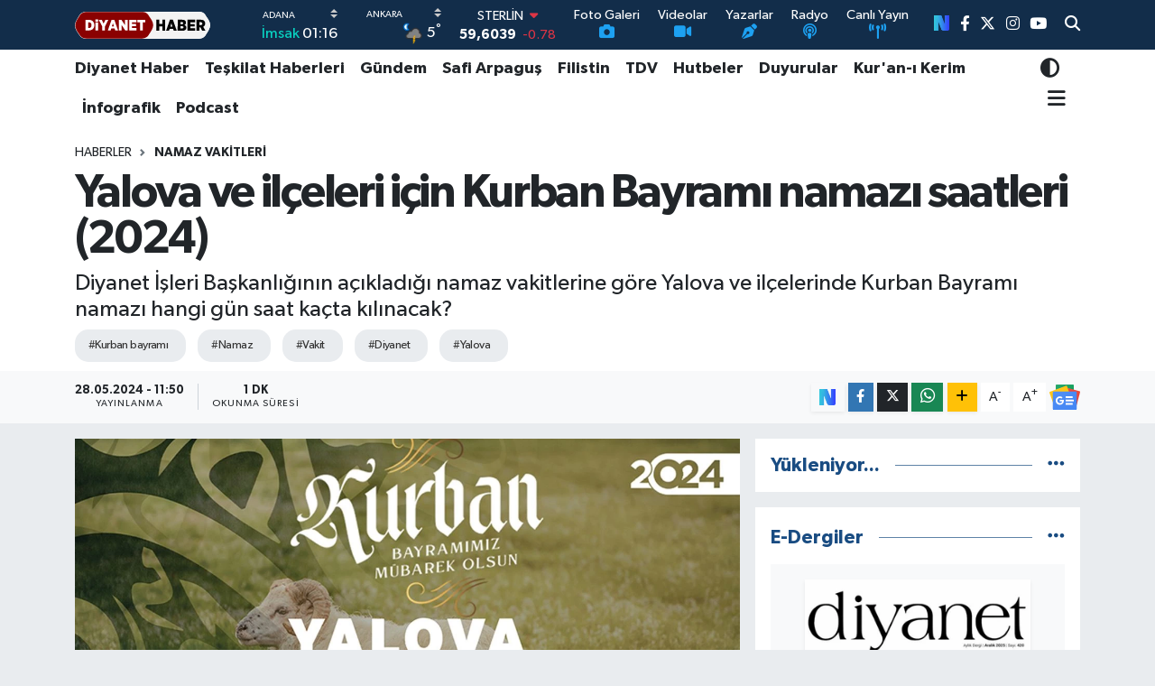

--- FILE ---
content_type: text/html; charset=utf-8
request_url: https://www.diyanethaber.com.tr/yalova-ve-ilceleri-icin-kurban-bayrami-namazi-saatleri-2024
body_size: 29868
content:
<!DOCTYPE html>
<html lang="tr" data-theme="flow">
<head>
<link rel="dns-prefetch" href="//www.diyanethaber.com.tr">
<link rel="dns-prefetch" href="//diyanethabercomtr.teimg.com">
<link rel="dns-prefetch" href="//static.tebilisim.com">
<link rel="dns-prefetch" href="//www.googletagmanager.com">
<link rel="dns-prefetch" href="//mc.yandex.ru">
<link rel="dns-prefetch" href="//sosyal.teknofest.app">
<link rel="dns-prefetch" href="//cdn.weatherapi.com">
<link rel="dns-prefetch" href="//www.facebook.com">
<link rel="dns-prefetch" href="//www.twitter.com">
<link rel="dns-prefetch" href="//www.instagram.com">
<link rel="dns-prefetch" href="//www.youtube.com">
<link rel="dns-prefetch" href="//www.w3.org">
<link rel="dns-prefetch" href="//x.com">
<link rel="dns-prefetch" href="//api.whatsapp.com">
<link rel="dns-prefetch" href="//www.linkedin.com">
<link rel="dns-prefetch" href="//pinterest.com">
<link rel="dns-prefetch" href="//t.me">
<link rel="dns-prefetch" href="//news.google.com">
<link rel="dns-prefetch" href="//diyanet.gov.tr">
<link rel="dns-prefetch" href="//dibbys.diyanet.gov.tr">
<link rel="dns-prefetch" href="//apps.apple.com">
<link rel="dns-prefetch" href="//play.google.com">
<link rel="dns-prefetch" href="//tebilisim.com">
<link rel="dns-prefetch" href="//facebook.com">
<link rel="dns-prefetch" href="//twitter.com">
<link rel="dns-prefetch" href="//www.google.com">
<link rel="dns-prefetch" href="//nsosyal.com">

    <meta charset="utf-8">
<title>Yalova ve ilçeleri için Kurban Bayramı namazı saatleri (2024) - Diyanet Haber</title>
<meta name="description" content="Diyanet İşleri Başkanlığının açıkladığı namaz vakitlerine göre Yalova ve ilçelerinde Kurban Bayramı namazı hangi gün saat kaçta kılınacak?">
<meta name="keywords" content="kurban bayramı, namaz, vakit, Diyanet, yalova">
<link rel="canonical" href="https://www.diyanethaber.com.tr/yalova-ve-ilceleri-icin-kurban-bayrami-namazi-saatleri-2024">
<meta name="viewport" content="width=device-width,initial-scale=1">
<meta name="X-UA-Compatible" content="IE=edge">
<meta name="robots" content="max-image-preview:large">
<meta name="theme-color" content="#122d4a">
<meta name="apple-itunes-app" content="app/diyanet-haber/id1418526206?l=tr">
<meta name="title" content="Yalova ve ilçeleri için Kurban Bayramı namazı saatleri (2024)">
<meta name="articleSection" content="news">
<meta name="datePublished" content="2024-05-28T11:50:00+03:00">
<meta name="dateModified" content="2024-06-13T12:27:32+03:00">
<meta name="articleAuthor" content="Mehmet Çalışkan">
<meta name="author" content="Mehmet Çalışkan">
<link rel="amphtml" href="https://www.diyanethaber.com.tr/yalova-ve-ilceleri-icin-kurban-bayrami-namazi-saatleri-2024/amp">
<meta property="og:site_name" content="Diyanet Haber">
<meta property="og:title" content="Yalova ve ilçeleri için Kurban Bayramı namazı saatleri (2024)">
<meta property="og:description" content="Diyanet İşleri Başkanlığının açıkladığı namaz vakitlerine göre Yalova ve ilçelerinde Kurban Bayramı namazı hangi gün saat kaçta kılınacak?">
<meta property="og:url" content="https://www.diyanethaber.com.tr/yalova-ve-ilceleri-icin-kurban-bayrami-namazi-saatleri-2024">
<meta property="og:image" content="https://diyanethabercomtr.teimg.com/crop/1280x720/diyanethaber-com-tr/uploads/2024/06/yalova-kurban-2024.jpg">
<meta property="og:image:width" content="1280">
<meta property="og:image:height" content="720">
<meta property="og:image:alt" content="Yalova ve ilçeleri için Kurban Bayramı namazı saatleri (2024)">
<meta property="og:article:published_time" content="2024-05-28T11:50:00+03:00">
<meta property="og:article:modified_time" content="2024-06-13T12:27:32+03:00">
<meta property="og:type" content="article">
<meta name="twitter:card" content="summary_large_image">
<meta name="twitter:site" content="@diyanethbr">
<meta name="twitter:title" content="Yalova ve ilçeleri için Kurban Bayramı namazı saatleri (2024)">
<meta name="twitter:description" content="Diyanet İşleri Başkanlığının açıkladığı namaz vakitlerine göre Yalova ve ilçelerinde Kurban Bayramı namazı hangi gün saat kaçta kılınacak?">
<meta name="twitter:image" content="https://diyanethabercomtr.teimg.com/crop/1280x720/diyanethaber-com-tr/uploads/2024/06/yalova-kurban-2024.jpg">
<meta name="twitter:url" content="https://www.diyanethaber.com.tr/yalova-ve-ilceleri-icin-kurban-bayrami-namazi-saatleri-2024">
<link rel="shortcut icon" type="image/x-icon" href="https://diyanethabercomtr.teimg.com/diyanethaber-com-tr/uploads/2023/06/logolar/diyanet-haber-favicon.png">
<link rel="manifest" href="https://www.diyanethaber.com.tr/manifest.json?v=6.6.4" />
<link rel="preload" href="https://static.tebilisim.com/flow/assets/css/font-awesome/fa-solid-900.woff2" as="font" type="font/woff2" crossorigin />
<link rel="preload" href="https://static.tebilisim.com/flow/assets/css/font-awesome/fa-brands-400.woff2" as="font" type="font/woff2" crossorigin />
<link rel="preload" href="https://static.tebilisim.com/flow/assets/css/weather-icons/font/weathericons-regular-webfont.woff2" as="font" type="font/woff2" crossorigin />
<link rel="preload" href="https://static.tebilisim.com/flow/vendor/te/fonts/gibson/Gibson-Bold.woff2" as="font" type="font/woff2" crossorigin />
<link rel="preload" href="https://static.tebilisim.com/flow/vendor/te/fonts/gibson/Gibson-BoldItalic.woff2" as="font" type="font/woff2" crossorigin />
<link rel="preload" href="https://static.tebilisim.com/flow/vendor/te/fonts/gibson/Gibson-Italic.woff2" as="font" type="font/woff2" crossorigin />
<link rel="preload" href="https://static.tebilisim.com/flow/vendor/te/fonts/gibson/Gibson-Light.woff2" as="font" type="font/woff2" crossorigin />
<link rel="preload" href="https://static.tebilisim.com/flow/vendor/te/fonts/gibson/Gibson-LightItalic.woff2" as="font" type="font/woff2" crossorigin />
<link rel="preload" href="https://static.tebilisim.com/flow/vendor/te/fonts/gibson/Gibson-SemiBold.woff2" as="font" type="font/woff2" crossorigin />
<link rel="preload" href="https://static.tebilisim.com/flow/vendor/te/fonts/gibson/Gibson-SemiBoldItalic.woff2" as="font" type="font/woff2" crossorigin />
<link rel="preload" href="https://static.tebilisim.com/flow/vendor/te/fonts/gibson/Gibson.woff2" as="font" type="font/woff2" crossorigin />


<link rel="preload" as="style" href="https://static.tebilisim.com/flow/vendor/te/fonts/gibson.css?v=6.6.4">
<link rel="stylesheet" href="https://static.tebilisim.com/flow/vendor/te/fonts/gibson.css?v=6.6.4">

<link rel="preload" as="image" href="https://diyanethabercomtr.teimg.com/crop/1280x720/diyanethaber-com-tr/uploads/2024/06/yalova-kurban-2024.jpg">
<style>:root {
        --te-link-color: #333;
        --te-link-hover-color: #000;
        --te-font: "Gibson";
        --te-secondary-font: "Gibson";
        --te-h1-font-size: 51px;
        --te-color: #122d4a;
        --te-hover-color: #194c82;
        --mm-ocd-width: 85%!important; /*  Mobil Menü Genişliği */
        --swiper-theme-color: var(--te-color)!important;
        --header-13-color: #ffc107;
    }</style><link rel="preload" as="style" href="https://static.tebilisim.com/flow/assets/vendor/bootstrap/css/bootstrap.min.css?v=6.6.4">
<link rel="stylesheet" href="https://static.tebilisim.com/flow/assets/vendor/bootstrap/css/bootstrap.min.css?v=6.6.4">
<link rel="preload" as="style" href="https://static.tebilisim.com/flow/assets/css/app6.6.4.min.css">
<link rel="stylesheet" href="https://static.tebilisim.com/flow/assets/css/app6.6.4.min.css">



<script type="application/ld+json">{"@context":"https:\/\/schema.org","@type":"WebSite","url":"https:\/\/www.diyanethaber.com.tr","potentialAction":{"@type":"SearchAction","target":"https:\/\/www.diyanethaber.com.tr\/arama?q={query}","query-input":"required name=query"}}</script>

<script type="application/ld+json">{"@context":"https:\/\/schema.org","@type":"NewsMediaOrganization","url":"https:\/\/www.diyanethaber.com.tr","name":"Diyanet Haber","logo":"https:\/\/diyanethabercomtr.teimg.com\/diyanethaber-com-tr\/uploads\/2022\/11\/diyanet-haber-logo1.svg","sameAs":["https:\/\/www.facebook.com\/diyanethbr","https:\/\/www.twitter.com\/diyanethbr","https:\/\/www.youtube.com\/@diyanethbr","https:\/\/www.instagram.com\/diyanethbr"]}</script>

<script type="application/ld+json">{"@context":"https:\/\/schema.org","@graph":[{"@type":"SiteNavigationElement","name":"Ana Sayfa","url":"https:\/\/www.diyanethaber.com.tr","@id":"https:\/\/www.diyanethaber.com.tr"},{"@type":"SiteNavigationElement","name":"MAN\u015eETLER","url":"https:\/\/www.diyanethaber.com.tr\/mansetler","@id":"https:\/\/www.diyanethaber.com.tr\/mansetler"},{"@type":"SiteNavigationElement","name":"D\u00dcNYA","url":"https:\/\/www.diyanethaber.com.tr\/dunya","@id":"https:\/\/www.diyanethaber.com.tr\/dunya"},{"@type":"SiteNavigationElement","name":"K\u00dcLT\u00dcR - SANAT","url":"https:\/\/www.diyanethaber.com.tr\/kultur-sanat","@id":"https:\/\/www.diyanethaber.com.tr\/kultur-sanat"},{"@type":"SiteNavigationElement","name":"E\u011e\u0130T\u0130M","url":"https:\/\/www.diyanethaber.com.tr\/egitim","@id":"https:\/\/www.diyanethaber.com.tr\/egitim"},{"@type":"SiteNavigationElement","name":"EKONOM\u0130","url":"https:\/\/www.diyanethaber.com.tr\/ekonomi","@id":"https:\/\/www.diyanethaber.com.tr\/ekonomi"},{"@type":"SiteNavigationElement","name":"A\u0130LE","url":"https:\/\/www.diyanethaber.com.tr\/aile-1","@id":"https:\/\/www.diyanethaber.com.tr\/aile-1"},{"@type":"SiteNavigationElement","name":"MAKALELER","url":"https:\/\/www.diyanethaber.com.tr\/makaleler","@id":"https:\/\/www.diyanethaber.com.tr\/makaleler"},{"@type":"SiteNavigationElement","name":"TE\u015eK\u0130LAT HABERLER\u0130","url":"https:\/\/www.diyanethaber.com.tr\/teskilat-haberleri","@id":"https:\/\/www.diyanethaber.com.tr\/teskilat-haberleri"},{"@type":"SiteNavigationElement","name":"TDV","url":"https:\/\/www.diyanethaber.com.tr\/tdv","@id":"https:\/\/www.diyanethaber.com.tr\/tdv"},{"@type":"SiteNavigationElement","name":"HUTBELER","url":"https:\/\/www.diyanethaber.com.tr\/hutbeler","@id":"https:\/\/www.diyanethaber.com.tr\/hutbeler"},{"@type":"SiteNavigationElement","name":"G\u00dcNDEM","url":"https:\/\/www.diyanethaber.com.tr\/gundem","@id":"https:\/\/www.diyanethaber.com.tr\/gundem"},{"@type":"SiteNavigationElement","name":"DUYURULAR","url":"https:\/\/www.diyanethaber.com.tr\/duyurular","@id":"https:\/\/www.diyanethaber.com.tr\/duyurular"},{"@type":"SiteNavigationElement","name":"B\u0130L\u0130M - TEKNOLOJ\u0130","url":"https:\/\/www.diyanethaber.com.tr\/bilim-teknoloji","@id":"https:\/\/www.diyanethaber.com.tr\/bilim-teknoloji"},{"@type":"SiteNavigationElement","name":"Biyografiler","url":"https:\/\/www.diyanethaber.com.tr\/biyografiler","@id":"https:\/\/www.diyanethaber.com.tr\/biyografiler"},{"@type":"SiteNavigationElement","name":"D\u0130YANET RADYO\/TV","url":"https:\/\/www.diyanethaber.com.tr\/diyanet-radyo-tv","@id":"https:\/\/www.diyanethaber.com.tr\/diyanet-radyo-tv"},{"@type":"SiteNavigationElement","name":"D\u0130YANET DERG\u0130","url":"https:\/\/www.diyanethaber.com.tr\/diyanet-dergi","@id":"https:\/\/www.diyanethaber.com.tr\/diyanet-dergi"},{"@type":"SiteNavigationElement","name":"BASINDA BUG\u00dcN","url":"https:\/\/www.diyanethaber.com.tr\/basinda-bugun","@id":"https:\/\/www.diyanethaber.com.tr\/basinda-bugun"},{"@type":"SiteNavigationElement","name":"Ramazan","url":"https:\/\/www.diyanethaber.com.tr\/ramazan","@id":"https:\/\/www.diyanethaber.com.tr\/ramazan"},{"@type":"SiteNavigationElement","name":"D\u0130YANET HABER","url":"https:\/\/www.diyanethaber.com.tr\/diyanet-haber","@id":"https:\/\/www.diyanethaber.com.tr\/diyanet-haber"},{"@type":"SiteNavigationElement","name":"AL\u0130 ERBA\u015e","url":"https:\/\/www.diyanethaber.com.tr\/ali-erbas","@id":"https:\/\/www.diyanethaber.com.tr\/ali-erbas"},{"@type":"SiteNavigationElement","name":"\u0130HT\u0130DA HABERLER\u0130","url":"https:\/\/www.diyanethaber.com.tr\/ihtida-haberleri","@id":"https:\/\/www.diyanethaber.com.tr\/ihtida-haberleri"},{"@type":"SiteNavigationElement","name":"#KE\u015eFET","url":"https:\/\/www.diyanethaber.com.tr\/kesfet-haberleri","@id":"https:\/\/www.diyanethaber.com.tr\/kesfet-haberleri"},{"@type":"SiteNavigationElement","name":"PODCAST","url":"https:\/\/www.diyanethaber.com.tr\/podcast","@id":"https:\/\/www.diyanethaber.com.tr\/podcast"},{"@type":"SiteNavigationElement","name":"DEPREM","url":"https:\/\/www.diyanethaber.com.tr\/deprem-2023","@id":"https:\/\/www.diyanethaber.com.tr\/deprem-2023"},{"@type":"SiteNavigationElement","name":"REELS","url":"https:\/\/www.diyanethaber.com.tr\/diyanet-reels-video","@id":"https:\/\/www.diyanethaber.com.tr\/diyanet-reels-video"},{"@type":"SiteNavigationElement","name":"D\u0130YANET D\u0130J\u0130TAL","url":"https:\/\/www.diyanethaber.com.tr\/diyanet-dijital-1","@id":"https:\/\/www.diyanethaber.com.tr\/diyanet-dijital-1"},{"@type":"SiteNavigationElement","name":"SA\u011eLIK","url":"https:\/\/www.diyanethaber.com.tr\/saglik","@id":"https:\/\/www.diyanethaber.com.tr\/saglik"},{"@type":"SiteNavigationElement","name":"YA\u015eAM","url":"https:\/\/www.diyanethaber.com.tr\/yasam","@id":"https:\/\/www.diyanethaber.com.tr\/yasam"},{"@type":"SiteNavigationElement","name":"D\u0130YANET HAC-UMRE","url":"https:\/\/www.diyanethaber.com.tr\/hac-umre","@id":"https:\/\/www.diyanethaber.com.tr\/hac-umre"},{"@type":"SiteNavigationElement","name":"D\u0130YANET AKADEM\u0130","url":"https:\/\/www.diyanethaber.com.tr\/diyanet-akademi","@id":"https:\/\/www.diyanethaber.com.tr\/diyanet-akademi"},{"@type":"SiteNavigationElement","name":"D\u0130YANET eK\u0130TAP","url":"https:\/\/www.diyanethaber.com.tr\/diyanet-e-kitap","@id":"https:\/\/www.diyanethaber.com.tr\/diyanet-e-kitap"},{"@type":"SiteNavigationElement","name":"DEPREM","url":"https:\/\/www.diyanethaber.com.tr\/deprem","@id":"https:\/\/www.diyanethaber.com.tr\/deprem"},{"@type":"SiteNavigationElement","name":"D\u0130YANET GEN\u00c7L\u0130K","url":"https:\/\/www.diyanethaber.com.tr\/diyanet-genclik","@id":"https:\/\/www.diyanethaber.com.tr\/diyanet-genclik"},{"@type":"SiteNavigationElement","name":"Safi Arpagu\u015f","url":"https:\/\/www.diyanethaber.com.tr\/diyanet-isleri-baskani-prof-dr-safi-arpagus","@id":"https:\/\/www.diyanethaber.com.tr\/diyanet-isleri-baskani-prof-dr-safi-arpagus"},{"@type":"SiteNavigationElement","name":"Diyanet TV Canl\u0131 Yay\u0131n","url":"https:\/\/www.diyanethaber.com.tr\/diyanet-tv-canli-yayin","@id":"https:\/\/www.diyanethaber.com.tr\/diyanet-tv-canli-yayin"},{"@type":"SiteNavigationElement","name":"Medine Canl\u0131 Yay\u0131n (Mescid-i Nebi)","url":"https:\/\/www.diyanethaber.com.tr\/medine-canli-yayin-mescid-i-nebi","@id":"https:\/\/www.diyanethaber.com.tr\/medine-canli-yayin-mescid-i-nebi"},{"@type":"SiteNavigationElement","name":"Diyanet Radyo","url":"https:\/\/www.diyanethaber.com.tr\/diyanet-radyo","@id":"https:\/\/www.diyanethaber.com.tr\/diyanet-radyo"},{"@type":"SiteNavigationElement","name":"\u0130leti\u015fim","url":"https:\/\/www.diyanethaber.com.tr\/iletisim","@id":"https:\/\/www.diyanethaber.com.tr\/iletisim"},{"@type":"SiteNavigationElement","name":"Diyanet Dijital","url":"https:\/\/www.diyanethaber.com.tr\/diyanet-dijital","@id":"https:\/\/www.diyanethaber.com.tr\/diyanet-dijital"},{"@type":"SiteNavigationElement","name":"Gizlilik S\u00f6zle\u015fmesi","url":"https:\/\/www.diyanethaber.com.tr\/gizlilik-sozlesmesi","@id":"https:\/\/www.diyanethaber.com.tr\/gizlilik-sozlesmesi"},{"@type":"SiteNavigationElement","name":"Mekke Canl\u0131 Yay\u0131n (Kabe)","url":"https:\/\/www.diyanethaber.com.tr\/mekke-canli-yayin-kabe","@id":"https:\/\/www.diyanethaber.com.tr\/mekke-canli-yayin-kabe"},{"@type":"SiteNavigationElement","name":"Diyanet Kuran Radyo","url":"https:\/\/www.diyanethaber.com.tr\/diyanet-kuran-radyo","@id":"https:\/\/www.diyanethaber.com.tr\/diyanet-kuran-radyo"},{"@type":"SiteNavigationElement","name":"Diyanet Risalet Radyo","url":"https:\/\/www.diyanethaber.com.tr\/diyanet-risalet-radyo","@id":"https:\/\/www.diyanethaber.com.tr\/diyanet-risalet-radyo"},{"@type":"SiteNavigationElement","name":"Yazarlar","url":"https:\/\/www.diyanethaber.com.tr\/yazarlar","@id":"https:\/\/www.diyanethaber.com.tr\/yazarlar"},{"@type":"SiteNavigationElement","name":"Foto Galeri","url":"https:\/\/www.diyanethaber.com.tr\/foto-galeri","@id":"https:\/\/www.diyanethaber.com.tr\/foto-galeri"},{"@type":"SiteNavigationElement","name":"Video Galeri","url":"https:\/\/www.diyanethaber.com.tr\/video","@id":"https:\/\/www.diyanethaber.com.tr\/video"},{"@type":"SiteNavigationElement","name":"Biyografiler","url":"https:\/\/www.diyanethaber.com.tr\/biyografi","@id":"https:\/\/www.diyanethaber.com.tr\/biyografi"},{"@type":"SiteNavigationElement","name":"Vefatlar","url":"https:\/\/www.diyanethaber.com.tr\/vefat","@id":"https:\/\/www.diyanethaber.com.tr\/vefat"},{"@type":"SiteNavigationElement","name":"R\u00f6portajlar","url":"https:\/\/www.diyanethaber.com.tr\/roportaj","@id":"https:\/\/www.diyanethaber.com.tr\/roportaj"},{"@type":"SiteNavigationElement","name":"Anketler","url":"https:\/\/www.diyanethaber.com.tr\/anketler","@id":"https:\/\/www.diyanethaber.com.tr\/anketler"},{"@type":"SiteNavigationElement","name":"Ankara Bug\u00fcn, Yar\u0131n ve 1 Haftal\u0131k Hava Durumu Tahmini","url":"https:\/\/www.diyanethaber.com.tr\/ankara-hava-durumu","@id":"https:\/\/www.diyanethaber.com.tr\/ankara-hava-durumu"},{"@type":"SiteNavigationElement","name":"Ankara Namaz Vakitleri","url":"https:\/\/www.diyanethaber.com.tr\/ankara-namaz-vakitleri","@id":"https:\/\/www.diyanethaber.com.tr\/ankara-namaz-vakitleri"},{"@type":"SiteNavigationElement","name":"Puan Durumu ve Fikst\u00fcr","url":"https:\/\/www.diyanethaber.com.tr\/futbol\/super-lig-puan-durumu-ve-fikstur","@id":"https:\/\/www.diyanethaber.com.tr\/futbol\/super-lig-puan-durumu-ve-fikstur"}]}</script>

<script type="application/ld+json">{"@context":"https:\/\/schema.org","@type":"BreadcrumbList","itemListElement":[{"@type":"ListItem","position":1,"item":{"@type":"Thing","@id":"https:\/\/www.diyanethaber.com.tr","name":"Haberler"}},{"@type":"ListItem","position":2,"item":{"@type":"Thing","@id":"https:\/\/www.diyanethaber.com.tr\/namaz-vakitleri-diyanet","name":"Namaz Vakitleri"}},{"@type":"ListItem","position":3,"item":{"@type":"Thing","@id":"https:\/\/www.diyanethaber.com.tr\/yalova-ve-ilceleri-icin-kurban-bayrami-namazi-saatleri-2024","name":"Yalova ve il\u00e7eleri i\u00e7in Kurban Bayram\u0131 namaz\u0131 saatleri (2024)"}}]}</script>
<script type="application/ld+json">{"@context":"https:\/\/schema.org","@type":"NewsArticle","headline":"Yalova ve il\u00e7eleri i\u00e7in Kurban Bayram\u0131 namaz\u0131 saatleri (2024)","articleSection":"Namaz Vakitleri","dateCreated":"2024-05-28T11:50:00+03:00","datePublished":"2024-05-28T11:50:00+03:00","dateModified":"2024-06-13T12:27:32+03:00","wordCount":67,"genre":"news","mainEntityOfPage":{"@type":"WebPage","@id":"https:\/\/www.diyanethaber.com.tr\/yalova-ve-ilceleri-icin-kurban-bayrami-namazi-saatleri-2024"},"articleBody":"2024 Kurban Bayram G\u00fcnleri\r\n\r\n15 Haziran 2024 Cumartesi Arife g\u00fcn\u00fc\r\n16 Haziran 2024 Pazar Bayram\u0131n 1. g\u00fcn\u00fc\r\n17 Haziran 2024 Pazartesi Bayram\u0131n 2. g\u00fcn\u00fc\r\n18 Haziran 2024 Sal\u0131 Bayram\u0131n 3. G\u00fcn\u00fc\r\n19 Haziran 2024 \u00c7ar\u015famba Bayram\u0131n 4.&nbsp;g\u00fcn\u00fc\r\n\r\n2024 Yalova Kurban Bayram Namaz Vakitleri\r\n\r\nDin \u0130\u015fleri Y\u00fcksek Kurulu Ba\u015fkanl\u0131\u011f\u0131 verilerine g\u00f6re Yalova ve il\u00e7elerinde Kurban Bayram Namaz\u0131 \u015fu saatlerde k\u0131l\u0131nacak:\r\n\r\n\r\n \r\n  \r\n   ALTINOVA\r\n   06:06\r\n  \r\n  \r\n   ARMUTLU\r\n   06:09\r\n  \r\n  \r\n   \u00c7INARCIK\r\n   06:07\r\n  \r\n  \r\n   TERMAL\r\n   06:07\r\n  \r\n  \r\n   YALOVA\r\n   06:07\r\n  \r\n \r\n\r\n\r\n","description":"Diyanet \u0130\u015fleri Ba\u015fkanl\u0131\u011f\u0131n\u0131n a\u00e7\u0131klad\u0131\u011f\u0131 namaz vakitlerine g\u00f6re Yalova ve il\u00e7elerinde Kurban Bayram\u0131 namaz\u0131 hangi g\u00fcn saat ka\u00e7ta k\u0131l\u0131nacak?","inLanguage":"tr-TR","keywords":["kurban bayram\u0131","namaz","vakit","Diyanet","yalova"],"image":{"@type":"ImageObject","url":"https:\/\/diyanethabercomtr.teimg.com\/crop\/1280x720\/diyanethaber-com-tr\/uploads\/2024\/06\/yalova-kurban-2024.jpg","width":"1280","height":"720","caption":"Yalova ve il\u00e7eleri i\u00e7in Kurban Bayram\u0131 namaz\u0131 saatleri (2024)"},"publishingPrinciples":"https:\/\/www.diyanethaber.com.tr\/gizlilik-sozlesmesi","isFamilyFriendly":"http:\/\/schema.org\/True","isAccessibleForFree":"http:\/\/schema.org\/True","publisher":{"@type":"Organization","name":"Diyanet Haber","image":"https:\/\/diyanethabercomtr.teimg.com\/diyanethaber-com-tr\/uploads\/2022\/11\/diyanet-haber-logo1.svg","logo":{"@type":"ImageObject","url":"https:\/\/diyanethabercomtr.teimg.com\/diyanethaber-com-tr\/uploads\/2022\/11\/diyanet-haber-logo1.svg","width":"640","height":"375"}},"author":{"@type":"Person","name":"Mehmet \u00c7al\u0131\u015fkan","honorificPrefix":"","jobTitle":"M\u00fchendis","url":null}}</script>
<script data-cfasync="false" src="https://static.tebilisim.com/flow/assets/js/dark-mode.js?v=6.6.4"></script>


<!-- Google tag (gtag.js) -->
<script async src="https://www.googletagmanager.com/gtag/js?id=G-WCH24NGVYX" data-cfasync="false"></script>
<script data-cfasync="false">
	window.dataLayer = window.dataLayer || [];
	function gtag(){dataLayer.push(arguments);}
	gtag('js', new Date());
	gtag('config', 'G-WCH24NGVYX');
</script>


<script>
//$(document).ready(() => {$('#preRequisites').remove();$('#mainTarget').remove();$('#mainTarget').remove()})
</script>


<script>
  window.dataLayer = window.dataLayer || [];
  function gtag(){dataLayer.push(arguments);}
  gtag('js', new Date());
  gtag('config', 'UA-54207713-9');
</script>

<script type="text/javascript" >
   (function(m,e,t,r,i,k,a){m[i]=m[i]||function(){(m[i].a=m[i].a||[]).push(arguments)};
   m[i].l=1*new Date();k=e.createElement(t),a=e.getElementsByTagName(t)[0],k.async=1,k.src=r,a.parentNode.insertBefore(k,a)})
   (window, document, "script", "https://mc.yandex.ru/metrika/tag.js", "ym");
   ym(56911441, "init", {
        clickmap:true,
        trackLinks:true,
        accurateTrackBounce:true,
        webvisor:true
   });
   </script>





</head>




<body class="d-flex flex-column min-vh-100">

    <div data-pagespeed="true"><a style="display:none;" rel="me" href="https://sosyal.teknofest.app/@diyanethbr">Test</a></div>
    

    <header class="header-8">
    <nav class="top-header navbar navbar-expand-lg navbar-dark bg-te-color py-1">
        <div class="container">
                            <a class="navbar-brand me-0" href="/" title="Diyanet Haber">
                <img src="https://diyanethabercomtr.teimg.com/diyanethaber-com-tr/uploads/2022/11/diyanet-haber-logo1.svg" alt="Diyanet Haber" width="150" height="40" class="light-mode img-fluid flow-logo">
<img src="https://diyanethabercomtr.teimg.com/diyanethaber-com-tr/uploads/2022/11/diyanet-haber-logo1.svg" alt="Diyanet Haber" width="150" height="40" class="dark-mode img-fluid flow-logo d-none">

            </a>
            
            <div class="header-widgets d-lg-flex justify-content-end align-items-center d-none">

                                    <!-- HAVA DURUMU -->

    
        
        <div class="prayer-top d-none d-lg-flex justify-content-between flex-column">
            <select class="form-select border-0 bg-transparent text-white prayer-city-select" name="city">
                <option value="adana" >ADANA</option>
            <option value="adiyaman" >ADIYAMAN</option>
            <option value="afyonkarahisar" >AFYONKARAHİSAR</option>
            <option value="aksaray" >AKSARAY</option>
            <option value="amasya" >AMASYA</option>
            <option value="ankara" >ANKARA</option>
            <option value="antalya" >ANTALYA</option>
            <option value="ardahan" >ARDAHAN</option>
            <option value="artvin" >ARTVİN</option>
            <option value="aydin" >AYDIN</option>
            <option value="agri" >AĞRI</option>
            <option value="balikesir" >BALIKESİR</option>
            <option value="bartin" >BARTIN</option>
            <option value="batman" >BATMAN</option>
            <option value="bayburt" >BAYBURT</option>
            <option value="bolu" >BOLU</option>
            <option value="burdur" >BURDUR</option>
            <option value="bursa" >BURSA</option>
            <option value="bilecik" >BİLECİK</option>
            <option value="bingol" >BİNGÖL</option>
            <option value="bitlis" >BİTLİS</option>
            <option value="denizli" >DENİZLİ</option>
            <option value="duzce" >DÜZCE</option>
            <option value="diyarbakir" >DİYARBAKIR</option>
            <option value="edirne" >EDİRNE</option>
            <option value="elazig" >ELAZIĞ</option>
            <option value="erzurum" >ERZURUM</option>
            <option value="erzincan" >ERZİNCAN</option>
            <option value="eskisehir" >ESKİŞEHİR</option>
            <option value="gaziantep" >GAZİANTEP</option>
            <option value="gumushane" >GÜMÜŞHANE</option>
            <option value="giresun" >GİRESUN</option>
            <option value="hakkari" >HAKKARİ</option>
            <option value="hatay" >HATAY</option>
            <option value="isparta" >ISPARTA</option>
            <option value="igdir" >IĞDIR</option>
            <option value="kahramanmaras" >KAHRAMANMARAŞ</option>
            <option value="karabuk" >KARABÜK</option>
            <option value="karaman" >KARAMAN</option>
            <option value="kars" >KARS</option>
            <option value="kastamonu" >KASTAMONU</option>
            <option value="kayseri" >KAYSERİ</option>
            <option value="kirikkale" >KIRIKKALE</option>
            <option value="kirklareli" >KIRKLARELİ</option>
            <option value="kirsehir" >KIRŞEHİR</option>
            <option value="kocaeli" >KOCAELİ</option>
            <option value="konya" >KONYA</option>
            <option value="kutahya" >KÜTAHYA</option>
            <option value="kilis" >KİLİS</option>
            <option value="malatya" >MALATYA</option>
            <option value="manisa" >MANİSA</option>
            <option value="mardin" >MARDİN</option>
            <option value="mersin" >MERSİN</option>
            <option value="mugla" >MUĞLA</option>
            <option value="mus" >MUŞ</option>
            <option value="nevsehir" >NEVŞEHİR</option>
            <option value="nigde" >NİĞDE</option>
            <option value="ordu" >ORDU</option>
            <option value="osmaniye" >OSMANİYE</option>
            <option value="rize" >RİZE</option>
            <option value="sakarya" >SAKARYA</option>
            <option value="samsun" >SAMSUN</option>
            <option value="sinop" >SİNOP</option>
            <option value="sivas" >SİVAS</option>
            <option value="siirt" >SİİRT</option>
            <option value="tekirdag" >TEKİRDAĞ</option>
            <option value="tokat" >TOKAT</option>
            <option value="trabzon" >TRABZON</option>
            <option value="tunceli" >TUNCELİ</option>
            <option value="usak" >UŞAK</option>
            <option value="van" >VAN</option>
            <option value="yalova" >YALOVA</option>
            <option value="yozgat" >YOZGAT</option>
            <option value="zonguldak" >ZONGULDAK</option>
            <option value="canakkale" >ÇANAKKALE</option>
            <option value="cankiri" >ÇANKIRI</option>
            <option value="corum" >ÇORUM</option>
            <option value="istanbul" >İSTANBUL</option>
            <option value="izmir" >İZMİR</option>
            <option value="sanliurfa" >ŞANLIURFA</option>
            <option value="sirnak" >ŞIRNAK</option>
    </select>

<script>
(function() {
    function initPrayerSelect() {
        $(document).off('change', '.prayer-city-select').on('change', '.prayer-city-select', function() {
            var $select = $(this);
            var citySlug = $select.val();
            
            if (!citySlug) {
                return;
            }
            
            // Prayer times container'ını bul
            var $prayerContainer = $select.closest('.prayer-times, .prayer-top');
            if (!$prayerContainer.length) {
                $prayerContainer = $('.prayer-times').first();
            }
            
            // Route URL'ini al
            var routesUrl = (typeof Service !== 'undefined' && Service.routes && Service.routes.url) 
                ? Service.routes.url 
                : '/service';
            
            // AJAX isteği
            $.ajax({
                type: 'GET',
                url: routesUrl + '/prayertimes',
                data: {
                    city: citySlug,
                },
                cache: true,
                dataType: 'json',
                success: function(result) {
                    if (!result.error && result.data) {
                        if ($prayerContainer.length) {
                            $prayerContainer.find('.fajr').text(result.data.imsak || '');
                            $prayerContainer.find('.sun').text(result.data.gunes || '');
                            $prayerContainer.find('.dhuhr').text(result.data.ogle || '');
                            $prayerContainer.find('.asr').text(result.data.ikindi || '');
                            $prayerContainer.find('.maghrib').text(result.data.aksam || '');
                            $prayerContainer.find('.isha').text(result.data.yatsi || '');
                            
                            // Moment.js ile kalan süre hesaplama varsa
                            if (typeof moment !== 'undefined' && window.PrayerTimesWidgetManagement) {
                                var widget = window.PrayerTimesWidgetManagement;
                                if (widget.remainingTime) {
                                    widget.remainingTime();
                                }
                                if (widget.sonraki_vakit) {
                                    var sonraki_vakit = widget.sonraki_vakit();
                                    var sonraki_saat = $prayerContainer.find('.' + sonraki_vakit).text();
                                    if (widget.getTimeDiff && sonraki_saat) {
                                        widget.getTimeDiff(sonraki_saat);
                                    }
                                }
                            }
                        } else {
                            // Container bulunamazsa, sayfadaki tüm prayer time elementlerini güncelle
                            $('.fajr').text(result.data.imsak || '');
                            $('.sun').text(result.data.gunes || '');
                            $('.dhuhr').text(result.data.ogle || '');
                            $('.asr').text(result.data.ikindi || '');
                            $('.maghrib').text(result.data.aksam || '');
                            $('.isha').text(result.data.yatsi || '');
                        }
                    } else {
                        console.log(result.message || 'Prayer times data not found');
                    }
                },
                error: function(xhr, status, error) {
                    console.error('Prayer times request error:', error);
                }
            });
        });
    }
    
    if (typeof jQuery !== 'undefined') {
        jQuery(document).ready(initPrayerSelect);
    } else {
        var checkJQuery = setInterval(function() {
            if (typeof jQuery !== 'undefined') {
                clearInterval(checkJQuery);
                jQuery(document).ready(initPrayerSelect);
            }
        }, 100);
    }
})();
</script>

                        <div class="text-white text-end"> <span class="text-cyan">İmsak</span> 01:16
            </div>
                    </div>
        <div class="weather-top weather-widget d-none d-lg-flex justify-content-between flex-column">
            <div class="weather">
                <select class="form-select border-0 bg-transparent text-white weather-city-select" name="city" data-weather-widget>
            <option value="adana"
                                >
            Adana
        </option>
            <option value="adiyaman"
                                >
            Adıyaman
        </option>
            <option value="afyonkarahisar"
                                >
            Afyonkarahisar
        </option>
            <option value="agri"
                                >
            Ağrı
        </option>
            <option value="aksaray"
                                >
            Aksaray
        </option>
            <option value="amasya"
                                >
            Amasya
        </option>
            <option value="ankara"
                                 selected >
            Ankara
        </option>
            <option value="antalya"
                                >
            Antalya
        </option>
            <option value="ardahan"
                                >
            Ardahan
        </option>
            <option value="artvin"
                                >
            Artvin
        </option>
            <option value="aydin"
                                >
            Aydın
        </option>
            <option value="balikesir"
                                >
            Balıkesir
        </option>
            <option value="bartin"
                                >
            Bartın
        </option>
            <option value="batman"
                                >
            Batman
        </option>
            <option value="bayburt"
                                >
            Bayburt
        </option>
            <option value="bilecik"
                                >
            Bilecik
        </option>
            <option value="bingol"
                                >
            Bingöl
        </option>
            <option value="bitlis"
                                >
            Bitlis
        </option>
            <option value="bolu"
                                >
            Bolu
        </option>
            <option value="burdur"
                                >
            Burdur
        </option>
            <option value="bursa"
                                >
            Bursa
        </option>
            <option value="canakkale"
                                >
            Çanakkale
        </option>
            <option value="cankiri"
                                >
            Çankırı
        </option>
            <option value="corum"
                                >
            Çorum
        </option>
            <option value="denizli"
                                >
            Denizli
        </option>
            <option value="diyarbakir"
                                >
            Diyarbakır
        </option>
            <option value="duzce"
                                >
            Düzce
        </option>
            <option value="edirne"
                                >
            Edirne
        </option>
            <option value="elazig"
                                >
            Elazığ
        </option>
            <option value="erzincan"
                                >
            Erzincan
        </option>
            <option value="erzurum"
                                >
            Erzurum
        </option>
            <option value="eskisehir"
                                >
            Eskişehir
        </option>
            <option value="gaziantep"
                                >
            Gaziantep
        </option>
            <option value="giresun"
                                >
            Giresun
        </option>
            <option value="gumushane"
                                >
            Gümüşhane
        </option>
            <option value="hakkari"
                                >
            Hakkari
        </option>
            <option value="hatay"
                                >
            Hatay
        </option>
            <option value="igdir"
                                >
            Iğdır
        </option>
            <option value="isparta"
                                >
            Isparta
        </option>
            <option value="istanbul"
                                >
            İstanbul
        </option>
            <option value="izmir"
                                >
            İzmir
        </option>
            <option value="kahramanmaras"
                                >
            Kahramanmaraş
        </option>
            <option value="karabuk"
                                >
            Karabük
        </option>
            <option value="karaman"
                                >
            Karaman
        </option>
            <option value="kars"
                                >
            Kars
        </option>
            <option value="kastamonu"
                                >
            Kastamonu
        </option>
            <option value="kayseri"
                                >
            Kayseri
        </option>
            <option value="kirikkale"
                                >
            Kırıkkale
        </option>
            <option value="kirklareli"
                                >
            Kırklareli
        </option>
            <option value="kirsehir"
                                >
            Kırşehir
        </option>
            <option value="kilis"
                                >
            Kilis
        </option>
            <option value="kocaeli"
                                >
            Kocaeli
        </option>
            <option value="konya"
                                >
            Konya
        </option>
            <option value="kutahya"
                                >
            Kütahya
        </option>
            <option value="malatya"
                                >
            Malatya
        </option>
            <option value="manisa"
                                >
            Manisa
        </option>
            <option value="mardin"
                                >
            Mardin
        </option>
            <option value="mersin"
                                >
            Mersin
        </option>
            <option value="mugla"
                                >
            Muğla
        </option>
            <option value="mus"
                                >
            Muş
        </option>
            <option value="nevsehir"
                                >
            Nevşehir
        </option>
            <option value="nigde"
                                >
            Niğde
        </option>
            <option value="ordu"
                                >
            Ordu
        </option>
            <option value="osmaniye"
                                >
            Osmaniye
        </option>
            <option value="rize"
                                >
            Rize
        </option>
            <option value="sakarya"
                                >
            Sakarya
        </option>
            <option value="samsun"
                                >
            Samsun
        </option>
            <option value="siirt"
                                >
            Siirt
        </option>
            <option value="sinop"
                                >
            Sinop
        </option>
            <option value="sivas"
                                >
            Sivas
        </option>
            <option value="sanliurfa"
                                >
            Şanlıurfa
        </option>
            <option value="sirnak"
                                >
            Şırnak
        </option>
            <option value="tekirdag"
                                >
            Tekirdağ
        </option>
            <option value="tokat"
                                >
            Tokat
        </option>
            <option value="trabzon"
                                >
            Trabzon
        </option>
            <option value="tunceli"
                                >
            Tunceli
        </option>
            <option value="usak"
                                >
            Uşak
        </option>
            <option value="van"
                                >
            Van
        </option>
            <option value="yalova"
                                >
            Yalova
        </option>
            <option value="yozgat"
                                >
            Yozgat
        </option>
            <option value="zonguldak"
                                >
            Zonguldak
        </option>
    </select>

<script>
(function() {
    function initWeatherSelect() {
        $(document).off('change', '.weather-city-select').on('change', '.weather-city-select', function() {
            var $select = $(this);
            var citySlug = $select.val();

            if (!citySlug) {
                return;
            }

            // Weather widget container'ını bul
            var $weatherWidget = $select.closest('.weather-widget, .weather-top');
            if (!$weatherWidget.length) {
                $weatherWidget = $select.parents().has('.degree, img.condition').first();
            }
            if (!$weatherWidget.length) {
                $weatherWidget = $select.closest('.weather').parent().find('.weather-widget, .weather-top').first();
            }
            if (!$weatherWidget.length) {
                $weatherWidget = $('.weather-widget').first();
            }

            // Route URL'ini al
            var routesUrl = (typeof Service !== 'undefined' && Service.routes && Service.routes.url) 
                ? Service.routes.url 
                : '/service';

            var isDistrict = false;

            var requestUrl = routesUrl + (isDistrict ? '/weather-district' : '/weather');

            var requestData = {
                ref_lang: (typeof TE !== 'undefined' && TE.setting && TE.setting.language) ? TE.setting.language : null,
            };

            if (isDistrict) {
                var selectedOption = $select.find('option:selected');
                var districtSlug = citySlug;
                var parentCitySlug = selectedOption.data('city') || null;
                if (!parentCitySlug) {
                    // city slug yoksa, district olarak tek parametre gönder
                    requestData.city = districtSlug;
                } else {
                    requestData.city = parentCitySlug;
                    requestData.district = districtSlug;
                }
            } else {
                requestData.city = citySlug;
            }

            // Loading göster
            if ($weatherWidget.length) {
                $weatherWidget.find('.widget-loading').removeClass('d-none').addClass('d-flex');
            }
            
            // AJAX isteği
            $.ajax({
                type: 'GET',
                url: requestUrl,
                data: requestData,
                cache: true,
                dataType: 'json',
                success: function(result) {
                    if (!result.error && result.data) {
                        if ($weatherWidget.length) {
                            $weatherWidget.find('img.condition').attr('src', result.data.image);
                            $weatherWidget.find('.degree').text(result.data.degree);
                            var $desc = $weatherWidget.find('.description');
                            if ($desc.length) {
                                $desc.text(result.data.desc);
                            }
                            $weatherWidget.find('.widget-loading').removeClass('d-flex').addClass('d-none');
                            $weatherWidget.find('.row').removeClass('d-none');
                        } else {
                            $('img.condition').attr('src', result.data.image);
                            $('.degree').text(result.data.degree);
                        }
                    } else {
                        console.log(result.message || 'Weather data not found');
                        if ($weatherWidget.length) {
                            $weatherWidget.find('.widget-loading').removeClass('d-flex').addClass('d-none');
                        }
                    }
                },
                error: function(xhr, status, error) {
                    console.error('Weather request error:', error);
                    if ($weatherWidget.length) {
                        $weatherWidget.find('.widget-loading').removeClass('d-flex').addClass('d-none');
                    }
                }
            });
        });
    }
    
    if (typeof jQuery !== 'undefined') {
        jQuery(document).ready(initWeatherSelect);
    } else {
        var checkJQuery = setInterval(function() {
            if (typeof jQuery !== 'undefined') {
                clearInterval(checkJQuery);
                jQuery(document).ready(initWeatherSelect);
            }
        }, 100);
    }
})();
</script>

            </div>
            <div class="weather-degree text-light text-end">
                <img src="https://cdn.weatherapi.com/weather/64x64/night/200.png" class="condition" width="26" height="26" alt="5"/>
                <span class="degree text-white">5</span><sup>°</sup>
            </div>
        </div>

    

                    <!-- PİYASALAR -->
<div class="parite-top position-relative overflow-hidden" style="height: 40px;">
    <div class="newsticker">
        <ul class="newsticker__h4 list-unstyled text-white small" data-header="8">
                        <li class="newsticker__item dolar">
                <div>DOLAR <i class="fa fa-caret-up text-success ms-1"></i></div>
                <div class="fw-bold d-inline-block">43,4990</div>
                <span class="text-success d-inline-block ms-1">0.19</span>
            </li>
                        <li class="newsticker__item euro">
                <div>EURO <i class="fa fa-caret-down text-danger ms-1"></i></div>
                <div class="fw-bold d-inline-block">51,6240</div>
                <span class="text-danger d-inline-block ms-1">-0.9</span>
            </li>
                        <li class="newsticker__item sterlin">
                <div>STERLİN <i class="fa fa-caret-down text-danger ms-1"></i></div>
                <div class="fw-bold d-inline-block">59,6039</div>
                <span class="text-danger d-inline-block ms-1">-0.78</span>
            </li>
                        <li class="newsticker__item altin">
                <div>G.ALTIN <i class="fa fa-caret-right text-secondary ms-1"></i></div>
                <div class="fw-bold d-inline-block">6788.96</div>
                <span class="text-secondary d-inline-block ms-1">0</span>
            </li>
                        <li class="newsticker__item bist">
                <div>BİST100 <i class="fa fa-caret-up text-success ms-1"></i></div>
                <div class="fw-bold d-inline-block">13.838</div>
                <span class="text-success d-inline-block ms-1">5</span>
            </li>
                        <li class="newsticker__item btc">
                <div>BITCOIN <i class="fa fa-caret-down text-danger ms-1"></i></div>
                <div class="fw-bold d-inline-block">78.953,95</div>
                <span class="text-danger d-inline-block ms-1">-4.88</span>
            </li>
                    </ul>
    </div>
</div>


                                <div class="0">
    <a href="/foto-galeri" class="text-center d-block mt-1 text-light" target="_blank" title="Foto Galeri">
        <div class="small text-white lh-1">Foto Galeri</div>
        <i class="fa fa-camera text-blue"></i>    </a>
</div>
<div class="1">
    <a href="/video" class="text-center d-block mt-1 text-light" target="_blank" title="Videolar">
        <div class="small text-white lh-1">Videolar</div>
        <i class="fa fa-video text-blue"></i>    </a>
</div>
<div class="2">
    <a href="/yazarlar" class="text-center d-block mt-1 text-light" target="_blank" title="Yazarlar">
        <div class="small text-white lh-1">Yazarlar</div>
        <i class="fa fa-pen-nib text-blue"></i>    </a>
</div>
<div class="3">
    <a href="https://www.diyanethaber.com.tr/diyanet-radyo" class="text-center d-block mt-1 " target="_self" title="Radyo">
        <div class="small text-white lh-1">Radyo</div>
        <i class="fa fa-podcast text-blue"></i>    </a>
</div>
<div class="4">
    <a href="https://www.diyanethaber.com.tr/diyanet-tv-canli-yayin" class="text-center d-block mt-1 " target="_self" title="Canlı Yayın">
        <div class="small text-white lh-1">Canlı Yayın</div>
        <i class="fa fa-broadcast-tower text-blue"></i>    </a>
</div>


                <div class="top-social-media">
                                        <a href="https://www.facebook.com/diyanethbr" class="ms-2" target="_blank" rel="nofollow noreferrer noopener"><i class="fab fa-facebook-f text-white"></i></a>
                                                            <a href="https://www.twitter.com/diyanethbr" class="ms-2" target="_blank" rel="nofollow noreferrer noopener"><i class="fab fa-x-twitter text-white"></i></a>
                                                            <a href="https://www.instagram.com/diyanethbr" class="ms-2" target="_blank" rel="nofollow noreferrer noopener"><i class="fab fa-instagram text-white"></i></a>
                                                                                <a href="https://www.youtube.com/@diyanethbr" class="ms-2" target="_blank" rel="nofollow noreferrer noopener"><i class="fab fa-youtube text-white"></i></a>
                                                            <a href="https://sosyal.teknofest.app/@diyanethbr" class="ms-2" target="_blank" rel="nofollow noreferrer noopener"><img src="https://www.diyanethaber.com.tr/themes/flow/assets/img/next-social-media-logo.png" class="me-1" style="height: 1em;" alt="Next" loading="lazy"></a>
                                    </div>
                <div class="search-top">
                    <a href="/arama" class="d-block" title="Ara">
                        <i class="fa fa-search text-white"></i>
                    </a>
                </div>
            </div>
            <ul class="nav d-lg-none px-2">
                <li class="nav-item dropdown ">
    <a href="#" class="me-2 text-white " data-bs-toggle="dropdown" data-bs-display="static">
        <i class="fas fa-adjust fa-lg theme-icon-active"></i>
    </a>
    <ul class="dropdown-menu min-w-auto dropdown-menu-end shadow-none border-0 rounded-0">
        <li>
            <button type="button" class="dropdown-item d-flex align-items-center active" data-bs-theme-value="light">
                <i class="fa fa-sun me-1 mode-switch"></i>
                Açık
            </button>
        </li>
        <li>
            <button type="button" class="dropdown-item d-flex align-items-center" data-bs-theme-value="dark">
                <i class="fa fa-moon me-1 mode-switch"></i>
                Koyu
            </button>
        </li>
        <li>
            <button type="button" class="dropdown-item d-flex align-items-center" data-bs-theme-value="auto">
                <i class="fas fa-adjust me-1 mode-switch"></i>
                Sistem
            </button>
        </li>
    </ul>
</li>

                <li class="nav-item"><a href="/arama" class="me-2 text-white" title="Ara"><i class="fa fa-search fa-lg"></i></a></li>
                <li class="nav-item"><a href="#menu" title="Ana Menü" class="text-white"><i class="fa fa-bars fa-lg"></i></a></li>
            </ul>
        </div>
    </nav>
    <div class="main-menu navbar navbar-expand-lg d-none d-lg-block bg-white">
        <div class="container">
            <ul  class="nav fw-semibold">
        <li class="nav-item   ">
        <a href="/diyanet-haber" class="nav-link text-dark" target="_self" title="Diyanet Haber">Diyanet Haber</a>
        
    </li>
        <li class="nav-item   ">
        <a href="/teskilat-haberleri" class="nav-link text-dark" target="_self" title="Teşkilat Haberleri">Teşkilat Haberleri</a>
        
    </li>
        <li class="nav-item   ">
        <a href="/gundem" class="nav-link text-dark" target="_self" title="Gündem">Gündem</a>
        
    </li>
        <li class="nav-item   ">
        <a href="/diyanet-isleri-baskani-prof-dr-safi-arpagus" class="nav-link text-dark" target="_self" title="Safi Arpaguş">Safi Arpaguş</a>
        
    </li>
        <li class="nav-item   ">
        <a href="/filistin" class="nav-link text-dark" target="_self" title="Filistin">Filistin</a>
        
    </li>
        <li class="nav-item   ">
        <a href="/tdv" class="nav-link text-dark" target="_self" title="TDV">TDV</a>
        
    </li>
        <li class="nav-item   ">
        <a href="/hutbeler" class="nav-link text-dark" target="_self" title="Hutbeler">Hutbeler</a>
        
    </li>
        <li class="nav-item   ">
        <a href="/duyurular" class="nav-link text-dark" target="_self" title="Duyurular">Duyurular</a>
        
    </li>
        <li class="nav-item   ">
        <a href="/diyanet-kuran-i-kerim" class="nav-link text-dark" target="_self" title="Kur&#039;an-ı Kerim">Kur&#039;an-ı Kerim</a>
        
    </li>
        <li class="nav-item   ">
        <a href="/infografik-diyanet" class="nav-link text-dark" target="_self" title="İnfografik">İnfografik</a>
        
    </li>
        <li class="nav-item   ">
        <a href="/podcast" class="nav-link text-dark" target="_blank" title="Podcast">Podcast</a>
        
    </li>
    </ul>

            <ul class="navigation-menu nav d-flex align-items-center">
                <li class="nav-item dropdown d-none d-lg-block">
    <a href="#" class="text-dark " data-bs-toggle="dropdown" data-bs-display="static">
        <i class="fas fa-adjust fa-lg theme-icon-active"></i>
    </a>
    <ul class="dropdown-menu min-w-auto dropdown-menu-end shadow-none border-0 rounded-0">
        <li>
            <button type="button" class="dropdown-item d-flex align-items-center active" data-bs-theme-value="light">
                <i class="fa fa-sun me-1 mode-switch"></i>
                Açık
            </button>
        </li>
        <li>
            <button type="button" class="dropdown-item d-flex align-items-center" data-bs-theme-value="dark">
                <i class="fa fa-moon me-1 mode-switch"></i>
                Koyu
            </button>
        </li>
        <li>
            <button type="button" class="dropdown-item d-flex align-items-center" data-bs-theme-value="auto">
                <i class="fas fa-adjust me-1 mode-switch"></i>
                Sistem
            </button>
        </li>
    </ul>
</li>

                <li class="nav-item dropdown position-static">
                    <a class="nav-link pe-0 text-dark" data-bs-toggle="dropdown" href="#" aria-haspopup="true"
                        aria-expanded="false" title="Ana Menü">
                        <i class="fa fa-bars fa-lg"></i>
                    </a>
                    <div class="mega-menu dropdown-menu dropdown-menu-end text-capitalize shadow-lg border-0 rounded-0">

    <div class="row g-3 small p-3">

                <div class="col">
            <div class="extra-sections bg-light p-3 border">
                <a href="https://www.diyanethaber.com.tr/ankara-nobetci-eczaneler" title="Nöbetçi Eczaneler" class="d-block border-bottom pb-2 mb-2" target="_self"><i class="fa-solid fa-capsules me-2"></i>Nöbetçi Eczaneler</a>
<a href="https://www.diyanethaber.com.tr/ankara-hava-durumu" title="Hava Durumu" class="d-block border-bottom pb-2 mb-2" target="_self"><i class="fa-solid fa-cloud-sun me-2"></i>Hava Durumu</a>
<a href="https://www.diyanethaber.com.tr/ankara-namaz-vakitleri" title="Namaz Vakitleri" class="d-block border-bottom pb-2 mb-2" target="_self"><i class="fa-solid fa-mosque me-2"></i>Namaz Vakitleri</a>
<a href="https://www.diyanethaber.com.tr/ankara-trafik-durumu" title="Trafik Durumu" class="d-block border-bottom pb-2 mb-2" target="_self"><i class="fa-solid fa-car me-2"></i>Trafik Durumu</a>
<a href="https://www.diyanethaber.com.tr/futbol/super-lig-puan-durumu-ve-fikstur" title="Süper Lig Puan Durumu ve Fikstür" class="d-block border-bottom pb-2 mb-2" target="_self"><i class="fa-solid fa-chart-bar me-2"></i>Süper Lig Puan Durumu ve Fikstür</a>
<a href="https://www.diyanethaber.com.tr/tum-mansetler" title="Tüm Manşetler" class="d-block border-bottom pb-2 mb-2" target="_self"><i class="fa-solid fa-newspaper me-2"></i>Tüm Manşetler</a>
<a href="https://www.diyanethaber.com.tr/sondakika-haberleri" title="Son Dakika Haberleri" class="d-block border-bottom pb-2 mb-2" target="_self"><i class="fa-solid fa-bell me-2"></i>Son Dakika Haberleri</a>

            </div>
        </div>
        
        <div class="col">
        <a href="/diyanet-dijital" class="d-block border-bottom  pb-2 mb-2" target="_self" title="Diyanet Dijital">Diyanet Dijital</a>
            <a href="/kesfet-haberleri" class="d-block border-bottom  pb-2 mb-2" target="_blank" title="#Keşfet">#Keşfet</a>
            <a href="/diyanet-genclik" class="d-block border-bottom  pb-2 mb-2" target="_self" title="DİYANET GENÇLİK">DİYANET GENÇLİK</a>
            <a href="/diyanet-akademi" class="d-block border-bottom  pb-2 mb-2" target="_self" title="DİYANET AKADEMİ">DİYANET AKADEMİ</a>
            <a href="/dunya" class="d-block border-bottom  pb-2 mb-2" target="_self" title="DÜNYA">DÜNYA</a>
            <a href="/deprem-2023" class="d-block border-bottom  pb-2 mb-2" target="_self" title="DEPREM">DEPREM</a>
            <a href="/hac-umre" class="d-block  pb-2 mb-2" target="_self" title="HAC-UMRE">HAC-UMRE</a>
        </div><div class="col">
            <a href="/diyanet-e-kitap" class="d-block border-bottom  pb-2 mb-2" target="_self" title="DİYANET eKİTAP">DİYANET eKİTAP</a>
            <a href="https://www.diyanethaber.com.tr/edergi" class="d-block border-bottom  pb-2 mb-2" target="_blank" title="Diyanet Dergi">Diyanet Dergi</a>
            <a href="/diyanet-radyo-tv" class="d-block border-bottom  pb-2 mb-2" target="_self" title="Diyanet Radyo/TV">Diyanet Radyo/TV</a>
            <a href="/aile-1" class="d-block border-bottom  pb-2 mb-2" target="_self" title="Aile">Aile</a>
            <a href="/egitim" class="d-block border-bottom  pb-2 mb-2" target="_self" title="Eğitim">Eğitim</a>
            <a href="/ekonomi" class="d-block border-bottom  pb-2 mb-2" target="_self" title="Ekonomi">Ekonomi</a>
            <a href="/saglik" class="d-block  pb-2 mb-2" target="_self" title="Sağlık">Sağlık</a>
        </div><div class="col">
            <a href="/yasam" class="d-block border-bottom  pb-2 mb-2" target="_self" title="Yaşam">Yaşam</a>
            <a href="/bilim-teknoloji" class="d-block border-bottom  pb-2 mb-2" target="_blank" title="Bilim - Teknoloji">Bilim - Teknoloji</a>
            <a href="/kultur-sanat" class="d-block border-bottom  pb-2 mb-2" target="_self" title="Kültür - Sanat">Kültür - Sanat</a>
            <a href="/ihtida-haberleri" class="d-block border-bottom  pb-2 mb-2" target="_self" title="İhtida Haberleri">İhtida Haberleri</a>
            <a href="/basinda-bugun" class="d-block border-bottom  pb-2 mb-2" target="_blank" title="Basında Bugün">Basında Bugün</a>
            <a href="/biyografiler" class="d-block border-bottom  pb-2 mb-2" target="_blank" title="Biyografiler">Biyografiler</a>
            <a href="/makaleler" class="d-block  pb-2 mb-2" target="_self" title="Makaleler">Makaleler</a>
        </div><div class="col">
            <a href="/diyanet-tv-canli-yayin" class="d-block border-bottom  pb-2 mb-2" target="_blank" title="Diyanet TV Canlı Yayın">Diyanet TV Canlı Yayın</a>
            <a href="/diyanet-radyo" class="d-block border-bottom  pb-2 mb-2" target="_blank" title="Diyanet Radyo">Diyanet Radyo</a>
            <a href="/medine-canli-yayin-mescid-i-nebi" class="d-block border-bottom  pb-2 mb-2" target="_blank" title="Medine Canlı Yayın (Mescid-i Nebi)">Medine Canlı Yayın (Mescid-i Nebi)</a>
            <a href="/mekke-canli-yayin-kabe" class="d-block border-bottom  pb-2 mb-2" target="_self" title="Mekke Canlı Yayın (Kabe)">Mekke Canlı Yayın (Kabe)</a>
        </div>


    </div>

    <div class="p-3 bg-light">
                <a class="me-3"
            href="https://www.facebook.com/diyanethbr" target="_blank" rel="nofollow noreferrer noopener"><i class="fab fa-facebook me-2 text-navy"></i> Facebook</a>
                        <a class="me-3"
            href="https://www.twitter.com/diyanethbr" target="_blank" rel="nofollow noreferrer noopener"><i class="fab fa-x-twitter "></i> Twitter</a>
                        <a class="me-3"
            href="https://www.instagram.com/diyanethbr" target="_blank" rel="nofollow noreferrer noopener"><i class="fab fa-instagram me-2 text-magenta"></i> Instagram</a>
                                <a class="me-3"
            href="https://www.youtube.com/@diyanethbr" target="_blank" rel="nofollow noreferrer noopener"><i class="fab fa-youtube me-2 text-danger"></i> Youtube</a>
                                                <a class="me-3" href="https://sosyal.teknofest.app/diyanethbr" target="_blank" rel="nofollow noreferrer noopener">
            <img src="https://www.diyanethaber.com.tr/themes/flow/assets/img/next-social-media-logo.png" class="me-1" style="height: 1em;" alt="Next" loading="lazy"> Next
        </a>
                    </div>

    <div class="mega-menu-footer p-2 bg-te-color">
        <a class="dropdown-item text-white" href="/kunye" title="Künye"><i class="fa fa-id-card me-2"></i> Künye</a>
        <a class="dropdown-item text-white" href="/iletisim" title="İletişim"><i class="fa fa-envelope me-2"></i> İletişim</a>
        <a class="dropdown-item text-white" href="/rss-baglantilari" title="RSS Bağlantıları"><i class="fa fa-rss me-2"></i> RSS Bağlantıları</a>
        <a class="dropdown-item text-white" href="/member/login" title="Üyelik Girişi"><i class="fa fa-user me-2"></i> Üyelik Girişi</a>
    </div>


</div>

                </li>
            </ul>
        </div>
    </div>
    <ul  class="mobile-categories d-lg-none list-inline bg-white">
        <li class="list-inline-item">
        <a href="/diyanet-haber" class="text-dark" target="_self" title="Diyanet Haber">
                Diyanet Haber
        </a>
    </li>
        <li class="list-inline-item">
        <a href="/teskilat-haberleri" class="text-dark" target="_self" title="Teşkilat Haberleri">
                Teşkilat Haberleri
        </a>
    </li>
        <li class="list-inline-item">
        <a href="/gundem" class="text-dark" target="_self" title="Gündem">
                Gündem
        </a>
    </li>
        <li class="list-inline-item">
        <a href="/diyanet-isleri-baskani-prof-dr-safi-arpagus" class="text-dark" target="_self" title="Safi Arpaguş">
                Safi Arpaguş
        </a>
    </li>
        <li class="list-inline-item">
        <a href="/filistin" class="text-dark" target="_self" title="Filistin">
                Filistin
        </a>
    </li>
        <li class="list-inline-item">
        <a href="/tdv" class="text-dark" target="_self" title="TDV">
                TDV
        </a>
    </li>
        <li class="list-inline-item">
        <a href="/hutbeler" class="text-dark" target="_self" title="Hutbeler">
                Hutbeler
        </a>
    </li>
        <li class="list-inline-item">
        <a href="/duyurular" class="text-dark" target="_self" title="Duyurular">
                Duyurular
        </a>
    </li>
        <li class="list-inline-item">
        <a href="/diyanet-kuran-i-kerim" class="text-dark" target="_self" title="Kur&#039;an-ı Kerim">
                Kur&#039;an-ı Kerim
        </a>
    </li>
        <li class="list-inline-item">
        <a href="/infografik-diyanet" class="text-dark" target="_self" title="İnfografik">
                İnfografik
        </a>
    </li>
        <li class="list-inline-item">
        <a href="/podcast" class="text-dark" target="_blank" title="Podcast">
                Podcast
        </a>
    </li>
    </ul>

</header>


    <script>
(function() {
    var checkUrl = 'https://www.diyanethaber.com.tr/admin-bar/check';
    var pageContext = {"post":43459};
    var params = new URLSearchParams(pageContext);
    var url = checkUrl + (params.toString() ? '?' + params.toString() : '');
    fetch(url, {
        method: 'GET',
        credentials: 'same-origin',
        headers: { 'Accept': 'application/json', 'X-Requested-With': 'XMLHttpRequest' }
    })
    .then(function(r) { return r.json(); })
    .then(function(data) {
        if (data.authenticated && data.config) {
            var container = document.createElement('div');
            container.id = 'xpanel-admin-bar';
            container.className = 'tw-scope';
            container.setAttribute('data-initial-config', JSON.stringify(data.config));
            document.body.appendChild(container);

            var script = document.createElement('script');
            script.src = 'https://www.diyanethaber.com.tr/vendor/te/js/admin-bar-app.js';
            script.defer = true;
            document.body.appendChild(script);
        }
    })
    .catch(function() {});
})();
</script>






<main class="single overflow-hidden" style="min-height: 300px">

            
    
    <div class="infinite" data-show-advert="1">

    

    <div class="infinite-item d-block" data-id="43459" data-category-id="191" data-reference="TE\Blog\Models\Post" data-json-url="/service/json/featured-infinite.json">

        

        <div class="post-header pt-3 bg-white">

    <div class="container">

        
        <nav class="meta-category d-flex justify-content-lg-start" style="--bs-breadcrumb-divider: url(&#34;data:image/svg+xml,%3Csvg xmlns='http://www.w3.org/2000/svg' width='8' height='8'%3E%3Cpath d='M2.5 0L1 1.5 3.5 4 1 6.5 2.5 8l4-4-4-4z' fill='%236c757d'/%3E%3C/svg%3E&#34;);" aria-label="breadcrumb">
        <ol class="breadcrumb mb-0">
            <li class="breadcrumb-item"><a href="https://www.diyanethaber.com.tr" class="breadcrumb_link" target="_self">Haberler</a></li>
            <li class="breadcrumb-item active fw-bold" aria-current="page"><a href="/namaz-vakitleri-diyanet" target="_self" class="breadcrumb_link text-dark" title="Namaz Vakitleri">Namaz Vakitleri</a></li>
        </ol>
</nav>

        <h1 class="h2 fw-bold text-lg-start headline my-2" itemprop="headline">Yalova ve ilçeleri için Kurban Bayramı namazı saatleri (2024)</h1>
        
        <h2 class="lead text-lg-start text-dark my-2 description" itemprop="description">Diyanet İşleri Başkanlığının açıkladığı namaz vakitlerine göre Yalova ve ilçelerinde Kurban Bayramı namazı hangi gün saat kaçta kılınacak?</h2>
        
        <div class="news-tags">
        <a href="https://www.diyanethaber.com.tr/haberleri/kurban-bayrami" title="kurban bayramı" class="news-tags__link" rel="nofollow">#Kurban bayramı</a>
        <a href="https://www.diyanethaber.com.tr/haberleri/namaz" title="namaz" class="news-tags__link" rel="nofollow">#Namaz</a>
        <a href="https://www.diyanethaber.com.tr/haberleri/vakit" title="vakit" class="news-tags__link" rel="nofollow">#Vakit</a>
        <a href="https://www.diyanethaber.com.tr/haberleri/diyanet" title="Diyanet" class="news-tags__link" rel="nofollow">#Diyanet</a>
        <a href="https://www.diyanethaber.com.tr/haberleri/yalova" title="yalova" class="news-tags__link" rel="nofollow">#Yalova</a>
    </div>

    </div>

    <div class="bg-light py-1">
        <div class="container d-flex justify-content-between align-items-center">

            <div class="meta-author">
    
    <div class="box">
    <time class="fw-bold">28.05.2024 - 11:50</time>
    <span class="info">Yayınlanma</span>
</div>

    
    
    <div class="box">
    <span class="fw-bold">1 Dk</span>
    <span class="info text-dark">Okunma Süresi</span>
</div>





</div>


            <div class="share-area justify-content-end align-items-center d-none d-lg-flex">

    <div class="mobile-share-button-container mb-2 d-block d-md-none">
    <button
        class="btn btn-primary btn-sm rounded-0 shadow-sm w-100"
        onclick="handleMobileShare(event, 'Yalova ve ilçeleri için Kurban Bayramı namazı saatleri (2024)', 'https://www.diyanethaber.com.tr/yalova-ve-ilceleri-icin-kurban-bayrami-namazi-saatleri-2024')"
        title="Paylaş"
    >
        <i class="fas fa-share-alt me-2"></i>Paylaş
    </button>
</div>

<div class="social-buttons-new d-none d-md-flex justify-content-between">
    <a
        href="https://www.facebook.com/sharer/sharer.php?u=https%3A%2F%2Fwww.diyanethaber.com.tr%2Fyalova-ve-ilceleri-icin-kurban-bayrami-namazi-saatleri-2024"
        onclick="initiateDesktopShare(event, 'facebook')"
        class="btn btn-primary btn-sm rounded-0 shadow-sm me-1"
        title="Facebook'ta Paylaş"
        data-platform="facebook"
        data-share-url="https://www.diyanethaber.com.tr/yalova-ve-ilceleri-icin-kurban-bayrami-namazi-saatleri-2024"
        data-share-title="Yalova ve ilçeleri için Kurban Bayramı namazı saatleri (2024)"
        rel="noreferrer nofollow noopener external"
    >
        <i class="fab fa-facebook-f"></i>
    </a>

    <a
        href="https://x.com/intent/tweet?url=https%3A%2F%2Fwww.diyanethaber.com.tr%2Fyalova-ve-ilceleri-icin-kurban-bayrami-namazi-saatleri-2024&text=Yalova+ve+il%C3%A7eleri+i%C3%A7in+Kurban+Bayram%C4%B1+namaz%C4%B1+saatleri+%282024%29"
        onclick="initiateDesktopShare(event, 'twitter')"
        class="btn btn-dark btn-sm rounded-0 shadow-sm me-1"
        title="X'de Paylaş"
        data-platform="twitter"
        data-share-url="https://www.diyanethaber.com.tr/yalova-ve-ilceleri-icin-kurban-bayrami-namazi-saatleri-2024"
        data-share-title="Yalova ve ilçeleri için Kurban Bayramı namazı saatleri (2024)"
        rel="noreferrer nofollow noopener external"
    >
        <i class="fab fa-x-twitter text-white"></i>
    </a>

    <a
        href="https://api.whatsapp.com/send?text=Yalova+ve+il%C3%A7eleri+i%C3%A7in+Kurban+Bayram%C4%B1+namaz%C4%B1+saatleri+%282024%29+-+https%3A%2F%2Fwww.diyanethaber.com.tr%2Fyalova-ve-ilceleri-icin-kurban-bayrami-namazi-saatleri-2024"
        onclick="initiateDesktopShare(event, 'whatsapp')"
        class="btn btn-success btn-sm rounded-0 btn-whatsapp shadow-sm me-1"
        title="Whatsapp'ta Paylaş"
        data-platform="whatsapp"
        data-share-url="https://www.diyanethaber.com.tr/yalova-ve-ilceleri-icin-kurban-bayrami-namazi-saatleri-2024"
        data-share-title="Yalova ve ilçeleri için Kurban Bayramı namazı saatleri (2024)"
        rel="noreferrer nofollow noopener external"
    >
        <i class="fab fa-whatsapp fa-lg"></i>
    </a>

    <div class="dropdown">
        <button class="dropdownButton btn btn-sm rounded-0 btn-warning border-none shadow-sm me-1" type="button" data-bs-toggle="dropdown" name="socialDropdownButton" title="Daha Fazla">
            <i id="icon" class="fa fa-plus"></i>
        </button>

        <ul class="dropdown-menu dropdown-menu-end border-0 rounded-1 shadow">
            <li>
                <a
                    href="https://www.linkedin.com/sharing/share-offsite/?url=https%3A%2F%2Fwww.diyanethaber.com.tr%2Fyalova-ve-ilceleri-icin-kurban-bayrami-namazi-saatleri-2024"
                    class="dropdown-item"
                    onclick="initiateDesktopShare(event, 'linkedin')"
                    data-platform="linkedin"
                    data-share-url="https://www.diyanethaber.com.tr/yalova-ve-ilceleri-icin-kurban-bayrami-namazi-saatleri-2024"
                    data-share-title="Yalova ve ilçeleri için Kurban Bayramı namazı saatleri (2024)"
                    rel="noreferrer nofollow noopener external"
                    title="Linkedin"
                >
                    <i class="fab fa-linkedin text-primary me-2"></i>Linkedin
                </a>
            </li>
            <li>
                <a
                    href="https://pinterest.com/pin/create/button/?url=https%3A%2F%2Fwww.diyanethaber.com.tr%2Fyalova-ve-ilceleri-icin-kurban-bayrami-namazi-saatleri-2024&description=Yalova+ve+il%C3%A7eleri+i%C3%A7in+Kurban+Bayram%C4%B1+namaz%C4%B1+saatleri+%282024%29&media="
                    class="dropdown-item"
                    onclick="initiateDesktopShare(event, 'pinterest')"
                    data-platform="pinterest"
                    data-share-url="https://www.diyanethaber.com.tr/yalova-ve-ilceleri-icin-kurban-bayrami-namazi-saatleri-2024"
                    data-share-title="Yalova ve ilçeleri için Kurban Bayramı namazı saatleri (2024)"
                    rel="noreferrer nofollow noopener external"
                    title="Pinterest"
                >
                    <i class="fab fa-pinterest text-danger me-2"></i>Pinterest
                </a>
            </li>
            <li>
                <a
                    href="https://t.me/share/url?url=https%3A%2F%2Fwww.diyanethaber.com.tr%2Fyalova-ve-ilceleri-icin-kurban-bayrami-namazi-saatleri-2024&text=Yalova+ve+il%C3%A7eleri+i%C3%A7in+Kurban+Bayram%C4%B1+namaz%C4%B1+saatleri+%282024%29"
                    class="dropdown-item"
                    onclick="initiateDesktopShare(event, 'telegram')"
                    data-platform="telegram"
                    data-share-url="https://www.diyanethaber.com.tr/yalova-ve-ilceleri-icin-kurban-bayrami-namazi-saatleri-2024"
                    data-share-title="Yalova ve ilçeleri için Kurban Bayramı namazı saatleri (2024)"
                    rel="noreferrer nofollow noopener external"
                    title="Telegram"
                >
                    <i class="fab fa-telegram-plane text-primary me-2"></i>Telegram
                </a>
            </li>
                        <li>
                <a
                    href="https://sosyal.teknofest.app/share?url=https%3A%2F%2Fwww.diyanethaber.com.tr%2Fyalova-ve-ilceleri-icin-kurban-bayrami-namazi-saatleri-2024&text=Yalova+ve+il%C3%A7eleri+i%C3%A7in+Kurban+Bayram%C4%B1+namaz%C4%B1+saatleri+%282024%29"
                    class="dropdown-item"
                    onclick="initiateDesktopShare(event, 'next')"
                    data-platform="next"
                    data-share-url="https://www.diyanethaber.com.tr/yalova-ve-ilceleri-icin-kurban-bayrami-namazi-saatleri-2024"
                    data-share-title="Yalova ve ilçeleri için Kurban Bayramı namazı saatleri (2024)"
                    rel="noreferrer nofollow noopener external"
                    title="Next'te Paylaş"
                >
                    <img src="https://www.diyanethaber.com.tr/themes/flow/assets/img/next-social-media-logo.png" class="me-2" style="height: 1em;" alt="Next" loading="lazy">Next
                </a>
            </li>
                        <li class="border-0">
                <a class="dropdown-item" href="javascript:void(0)" onclick="printContent(event)" title="Yazdır">
                    <i class="fas fa-print text-dark me-2"></i>
                    Yazdır
                </a>
            </li>
            <li class="border-0">
                <a class="dropdown-item" href="javascript:void(0)" onclick="copyURL(event, 'https://www.diyanethaber.com.tr/yalova-ve-ilceleri-icin-kurban-bayrami-namazi-saatleri-2024')" rel="noreferrer nofollow noopener external" title="Bağlantıyı Kopyala">
                    <i class="fas fa-link text-dark me-2"></i>
                    Kopyala
                </a>
            </li>
        </ul>
    </div>
</div>

<script>
    var shareableModelId = 43459;
    var shareableModelClass = 'TE\\Blog\\Models\\Post';

    function shareCount(id, model, platform, url) {
        fetch("https://www.diyanethaber.com.tr/sharecount", {
            method: 'POST',
            headers: {
                'Content-Type': 'application/json',
                'X-CSRF-TOKEN': document.querySelector('meta[name="csrf-token"]')?.getAttribute('content')
            },
            body: JSON.stringify({ id, model, platform, url })
        }).catch(err => console.error('Share count fetch error:', err));
    }

    function goSharePopup(url, title, width = 600, height = 400) {
        const left = (screen.width - width) / 2;
        const top = (screen.height - height) / 2;
        window.open(
            url,
            title,
            `width=${width},height=${height},left=${left},top=${top},resizable=yes,scrollbars=yes`
        );
    }

    async function handleMobileShare(event, title, url) {
        event.preventDefault();

        if (shareableModelId && shareableModelClass) {
            shareCount(shareableModelId, shareableModelClass, 'native_mobile_share', url);
        }

        const isAndroidWebView = navigator.userAgent.includes('Android') && !navigator.share;

        if (isAndroidWebView) {
            window.location.href = 'androidshare://paylas?title=' + encodeURIComponent(title) + '&url=' + encodeURIComponent(url);
            return;
        }

        if (navigator.share) {
            try {
                await navigator.share({ title: title, url: url });
            } catch (error) {
                if (error.name !== 'AbortError') {
                    console.error('Web Share API failed:', error);
                }
            }
        } else {
            alert("Bu cihaz paylaşımı desteklemiyor.");
        }
    }

    function initiateDesktopShare(event, platformOverride = null) {
        event.preventDefault();
        const anchor = event.currentTarget;
        const platform = platformOverride || anchor.dataset.platform;
        const webShareUrl = anchor.href;
        const contentUrl = anchor.dataset.shareUrl || webShareUrl;

        if (shareableModelId && shareableModelClass && platform) {
            shareCount(shareableModelId, shareableModelClass, platform, contentUrl);
        }

        goSharePopup(webShareUrl, platform ? platform.charAt(0).toUpperCase() + platform.slice(1) : "Share");
    }

    function copyURL(event, urlToCopy) {
        event.preventDefault();
        navigator.clipboard.writeText(urlToCopy).then(() => {
            alert('Bağlantı panoya kopyalandı!');
        }).catch(err => {
            console.error('Could not copy text: ', err);
            try {
                const textArea = document.createElement("textarea");
                textArea.value = urlToCopy;
                textArea.style.position = "fixed";
                document.body.appendChild(textArea);
                textArea.focus();
                textArea.select();
                document.execCommand('copy');
                document.body.removeChild(textArea);
                alert('Bağlantı panoya kopyalandı!');
            } catch (fallbackErr) {
                console.error('Fallback copy failed:', fallbackErr);
            }
        });
    }

    function printContent(event) {
        event.preventDefault();

        const triggerElement = event.currentTarget;
        const contextContainer = triggerElement.closest('.infinite-item') || document;

        const header      = contextContainer.querySelector('.post-header');
        const media       = contextContainer.querySelector('.news-section .col-lg-8 .inner, .news-section .col-lg-8 .ratio, .news-section .col-lg-8 iframe');
        const articleBody = contextContainer.querySelector('.article-text');

        if (!header && !media && !articleBody) {
            window.print();
            return;
        }

        let printHtml = '';
        
        if (header) {
            const titleEl = header.querySelector('h1');
            const descEl  = header.querySelector('.description, h2.lead');

            let cleanHeaderHtml = '<div class="printed-header">';
            if (titleEl) cleanHeaderHtml += titleEl.outerHTML;
            if (descEl)  cleanHeaderHtml += descEl.outerHTML;
            cleanHeaderHtml += '</div>';

            printHtml += cleanHeaderHtml;
        }

        if (media) {
            printHtml += media.outerHTML;
        }

        if (articleBody) {
            const articleClone = articleBody.cloneNode(true);
            articleClone.querySelectorAll('.post-flash').forEach(function (el) {
                el.parentNode.removeChild(el);
            });
            printHtml += articleClone.outerHTML;
        }
        const iframe = document.createElement('iframe');
        iframe.style.position = 'fixed';
        iframe.style.right = '0';
        iframe.style.bottom = '0';
        iframe.style.width = '0';
        iframe.style.height = '0';
        iframe.style.border = '0';
        document.body.appendChild(iframe);

        const frameWindow = iframe.contentWindow || iframe;
        const title = document.title || 'Yazdır';
        const headStyles = Array.from(document.querySelectorAll('link[rel="stylesheet"], style'))
            .map(el => el.outerHTML)
            .join('');

        iframe.onload = function () {
            try {
                frameWindow.focus();
                frameWindow.print();
            } finally {
                setTimeout(function () {
                    document.body.removeChild(iframe);
                }, 1000);
            }
        };

        const doc = frameWindow.document;
        doc.open();
        doc.write(`
            <!doctype html>
            <html lang="tr">
                <head>
<link rel="dns-prefetch" href="//www.diyanethaber.com.tr">
<link rel="dns-prefetch" href="//diyanethabercomtr.teimg.com">
<link rel="dns-prefetch" href="//static.tebilisim.com">
<link rel="dns-prefetch" href="//www.googletagmanager.com">
<link rel="dns-prefetch" href="//mc.yandex.ru">
<link rel="dns-prefetch" href="//sosyal.teknofest.app">
<link rel="dns-prefetch" href="//cdn.weatherapi.com">
<link rel="dns-prefetch" href="//www.facebook.com">
<link rel="dns-prefetch" href="//www.twitter.com">
<link rel="dns-prefetch" href="//www.instagram.com">
<link rel="dns-prefetch" href="//www.youtube.com">
<link rel="dns-prefetch" href="//www.w3.org">
<link rel="dns-prefetch" href="//x.com">
<link rel="dns-prefetch" href="//api.whatsapp.com">
<link rel="dns-prefetch" href="//www.linkedin.com">
<link rel="dns-prefetch" href="//pinterest.com">
<link rel="dns-prefetch" href="//t.me">
<link rel="dns-prefetch" href="//news.google.com">
<link rel="dns-prefetch" href="//diyanet.gov.tr">
<link rel="dns-prefetch" href="//dibbys.diyanet.gov.tr">
<link rel="dns-prefetch" href="//apps.apple.com">
<link rel="dns-prefetch" href="//play.google.com">
<link rel="dns-prefetch" href="//tebilisim.com">
<link rel="dns-prefetch" href="//facebook.com">
<link rel="dns-prefetch" href="//twitter.com">
<link rel="dns-prefetch" href="//www.google.com">
<link rel="dns-prefetch" href="//nsosyal.com">
                    <meta charset="utf-8">
                    <title>${title}</title>
                    ${headStyles}
                    <style>
                        html, body {
                            margin: 0;
                            padding: 0;
                            background: #ffffff;
                        }
                        .printed-article {
                            margin: 0;
                            padding: 20px;
                            box-shadow: none;
                            background: #ffffff;
                        }
                    </style>
                </head>
                <body>
                    <div class="printed-article">
                        ${printHtml}
                    </div>
                </body>
            </html>
        `);
        doc.close();
    }

    var dropdownButton = document.querySelector('.dropdownButton');
    if (dropdownButton) {
        var icon = dropdownButton.querySelector('#icon');
        var parentDropdown = dropdownButton.closest('.dropdown');
        if (parentDropdown && icon) {
            parentDropdown.addEventListener('show.bs.dropdown', function () {
                icon.classList.remove('fa-plus');
                icon.classList.add('fa-minus');
            });
            parentDropdown.addEventListener('hide.bs.dropdown', function () {
                icon.classList.remove('fa-minus');
                icon.classList.add('fa-plus');
            });
        }
    }
</script>

    
        
            <a href="#" title="Metin boyutunu küçült" class="te-textDown btn btn-sm btn-white rounded-0 me-1">A<sup>-</sup></a>
            <a href="#" title="Metin boyutunu büyüt" class="te-textUp btn btn-sm btn-white rounded-0 me-1">A<sup>+</sup></a>

                        <a href="https://news.google.com/publications/CAAqBwgKMJiWoQswsKC5Aw?ceid=TR:tr&amp;amp;oc=3" title="Abone Ol" target="_blank">
                <img src="https://www.diyanethaber.com.tr/themes/flow/assets/img/google-news-icon.svg" loading="lazy" class="img-fluid" width="34" height="34" alt="Google News">
            </a>
            
        

    
</div>



        </div>


    </div>


</div>




        <div class="container g-0 g-sm-4">

            <div class="news-section overflow-hidden mt-lg-3">
                <div class="row g-3">
                    <div class="col-lg-8">

                        <div class="inner">
    <a href="https://diyanethabercomtr.teimg.com/crop/1280x720/diyanethaber-com-tr/uploads/2024/06/yalova-kurban-2024.jpg" class="position-relative d-block" title="Yalova ve ilçeleri için Kurban Bayramı namazı saatleri (2024)" data-fancybox>
                        <div class="zoom-in-out m-3">
            <i class="fa fa-expand" style="font-size: 14px"></i>
        </div>
        <img class="img-fluid" src="https://diyanethabercomtr.teimg.com/crop/1280x720/diyanethaber-com-tr/uploads/2024/06/yalova-kurban-2024.jpg" alt="Yalova ve ilçeleri için Kurban Bayramı namazı saatleri (2024)" width="860" height="504" loading="eager" fetchpriority="high" decoding="async" style="width:100%; aspect-ratio: 860 / 504;" />
            </a>
</div>





                        <div class="d-flex d-lg-none justify-content-between align-items-center p-2">

    <div class="mobile-share-button-container mb-2 d-block d-md-none">
    <button
        class="btn btn-primary btn-sm rounded-0 shadow-sm w-100"
        onclick="handleMobileShare(event, 'Yalova ve ilçeleri için Kurban Bayramı namazı saatleri (2024)', 'https://www.diyanethaber.com.tr/yalova-ve-ilceleri-icin-kurban-bayrami-namazi-saatleri-2024')"
        title="Paylaş"
    >
        <i class="fas fa-share-alt me-2"></i>Paylaş
    </button>
</div>

<div class="social-buttons-new d-none d-md-flex justify-content-between">
    <a
        href="https://www.facebook.com/sharer/sharer.php?u=https%3A%2F%2Fwww.diyanethaber.com.tr%2Fyalova-ve-ilceleri-icin-kurban-bayrami-namazi-saatleri-2024"
        onclick="initiateDesktopShare(event, 'facebook')"
        class="btn btn-primary btn-sm rounded-0 shadow-sm me-1"
        title="Facebook'ta Paylaş"
        data-platform="facebook"
        data-share-url="https://www.diyanethaber.com.tr/yalova-ve-ilceleri-icin-kurban-bayrami-namazi-saatleri-2024"
        data-share-title="Yalova ve ilçeleri için Kurban Bayramı namazı saatleri (2024)"
        rel="noreferrer nofollow noopener external"
    >
        <i class="fab fa-facebook-f"></i>
    </a>

    <a
        href="https://x.com/intent/tweet?url=https%3A%2F%2Fwww.diyanethaber.com.tr%2Fyalova-ve-ilceleri-icin-kurban-bayrami-namazi-saatleri-2024&text=Yalova+ve+il%C3%A7eleri+i%C3%A7in+Kurban+Bayram%C4%B1+namaz%C4%B1+saatleri+%282024%29"
        onclick="initiateDesktopShare(event, 'twitter')"
        class="btn btn-dark btn-sm rounded-0 shadow-sm me-1"
        title="X'de Paylaş"
        data-platform="twitter"
        data-share-url="https://www.diyanethaber.com.tr/yalova-ve-ilceleri-icin-kurban-bayrami-namazi-saatleri-2024"
        data-share-title="Yalova ve ilçeleri için Kurban Bayramı namazı saatleri (2024)"
        rel="noreferrer nofollow noopener external"
    >
        <i class="fab fa-x-twitter text-white"></i>
    </a>

    <a
        href="https://api.whatsapp.com/send?text=Yalova+ve+il%C3%A7eleri+i%C3%A7in+Kurban+Bayram%C4%B1+namaz%C4%B1+saatleri+%282024%29+-+https%3A%2F%2Fwww.diyanethaber.com.tr%2Fyalova-ve-ilceleri-icin-kurban-bayrami-namazi-saatleri-2024"
        onclick="initiateDesktopShare(event, 'whatsapp')"
        class="btn btn-success btn-sm rounded-0 btn-whatsapp shadow-sm me-1"
        title="Whatsapp'ta Paylaş"
        data-platform="whatsapp"
        data-share-url="https://www.diyanethaber.com.tr/yalova-ve-ilceleri-icin-kurban-bayrami-namazi-saatleri-2024"
        data-share-title="Yalova ve ilçeleri için Kurban Bayramı namazı saatleri (2024)"
        rel="noreferrer nofollow noopener external"
    >
        <i class="fab fa-whatsapp fa-lg"></i>
    </a>

    <div class="dropdown">
        <button class="dropdownButton btn btn-sm rounded-0 btn-warning border-none shadow-sm me-1" type="button" data-bs-toggle="dropdown" name="socialDropdownButton" title="Daha Fazla">
            <i id="icon" class="fa fa-plus"></i>
        </button>

        <ul class="dropdown-menu dropdown-menu-end border-0 rounded-1 shadow">
            <li>
                <a
                    href="https://www.linkedin.com/sharing/share-offsite/?url=https%3A%2F%2Fwww.diyanethaber.com.tr%2Fyalova-ve-ilceleri-icin-kurban-bayrami-namazi-saatleri-2024"
                    class="dropdown-item"
                    onclick="initiateDesktopShare(event, 'linkedin')"
                    data-platform="linkedin"
                    data-share-url="https://www.diyanethaber.com.tr/yalova-ve-ilceleri-icin-kurban-bayrami-namazi-saatleri-2024"
                    data-share-title="Yalova ve ilçeleri için Kurban Bayramı namazı saatleri (2024)"
                    rel="noreferrer nofollow noopener external"
                    title="Linkedin"
                >
                    <i class="fab fa-linkedin text-primary me-2"></i>Linkedin
                </a>
            </li>
            <li>
                <a
                    href="https://pinterest.com/pin/create/button/?url=https%3A%2F%2Fwww.diyanethaber.com.tr%2Fyalova-ve-ilceleri-icin-kurban-bayrami-namazi-saatleri-2024&description=Yalova+ve+il%C3%A7eleri+i%C3%A7in+Kurban+Bayram%C4%B1+namaz%C4%B1+saatleri+%282024%29&media="
                    class="dropdown-item"
                    onclick="initiateDesktopShare(event, 'pinterest')"
                    data-platform="pinterest"
                    data-share-url="https://www.diyanethaber.com.tr/yalova-ve-ilceleri-icin-kurban-bayrami-namazi-saatleri-2024"
                    data-share-title="Yalova ve ilçeleri için Kurban Bayramı namazı saatleri (2024)"
                    rel="noreferrer nofollow noopener external"
                    title="Pinterest"
                >
                    <i class="fab fa-pinterest text-danger me-2"></i>Pinterest
                </a>
            </li>
            <li>
                <a
                    href="https://t.me/share/url?url=https%3A%2F%2Fwww.diyanethaber.com.tr%2Fyalova-ve-ilceleri-icin-kurban-bayrami-namazi-saatleri-2024&text=Yalova+ve+il%C3%A7eleri+i%C3%A7in+Kurban+Bayram%C4%B1+namaz%C4%B1+saatleri+%282024%29"
                    class="dropdown-item"
                    onclick="initiateDesktopShare(event, 'telegram')"
                    data-platform="telegram"
                    data-share-url="https://www.diyanethaber.com.tr/yalova-ve-ilceleri-icin-kurban-bayrami-namazi-saatleri-2024"
                    data-share-title="Yalova ve ilçeleri için Kurban Bayramı namazı saatleri (2024)"
                    rel="noreferrer nofollow noopener external"
                    title="Telegram"
                >
                    <i class="fab fa-telegram-plane text-primary me-2"></i>Telegram
                </a>
            </li>
                        <li>
                <a
                    href="https://sosyal.teknofest.app/share?url=https%3A%2F%2Fwww.diyanethaber.com.tr%2Fyalova-ve-ilceleri-icin-kurban-bayrami-namazi-saatleri-2024&text=Yalova+ve+il%C3%A7eleri+i%C3%A7in+Kurban+Bayram%C4%B1+namaz%C4%B1+saatleri+%282024%29"
                    class="dropdown-item"
                    onclick="initiateDesktopShare(event, 'next')"
                    data-platform="next"
                    data-share-url="https://www.diyanethaber.com.tr/yalova-ve-ilceleri-icin-kurban-bayrami-namazi-saatleri-2024"
                    data-share-title="Yalova ve ilçeleri için Kurban Bayramı namazı saatleri (2024)"
                    rel="noreferrer nofollow noopener external"
                    title="Next'te Paylaş"
                >
                    <img src="https://www.diyanethaber.com.tr/themes/flow/assets/img/next-social-media-logo.png" class="me-2" style="height: 1em;" alt="Next" loading="lazy">Next
                </a>
            </li>
                        <li class="border-0">
                <a class="dropdown-item" href="javascript:void(0)" onclick="printContent(event)" title="Yazdır">
                    <i class="fas fa-print text-dark me-2"></i>
                    Yazdır
                </a>
            </li>
            <li class="border-0">
                <a class="dropdown-item" href="javascript:void(0)" onclick="copyURL(event, 'https://www.diyanethaber.com.tr/yalova-ve-ilceleri-icin-kurban-bayrami-namazi-saatleri-2024')" rel="noreferrer nofollow noopener external" title="Bağlantıyı Kopyala">
                    <i class="fas fa-link text-dark me-2"></i>
                    Kopyala
                </a>
            </li>
        </ul>
    </div>
</div>

<script>
    var shareableModelId = 43459;
    var shareableModelClass = 'TE\\Blog\\Models\\Post';

    function shareCount(id, model, platform, url) {
        fetch("https://www.diyanethaber.com.tr/sharecount", {
            method: 'POST',
            headers: {
                'Content-Type': 'application/json',
                'X-CSRF-TOKEN': document.querySelector('meta[name="csrf-token"]')?.getAttribute('content')
            },
            body: JSON.stringify({ id, model, platform, url })
        }).catch(err => console.error('Share count fetch error:', err));
    }

    function goSharePopup(url, title, width = 600, height = 400) {
        const left = (screen.width - width) / 2;
        const top = (screen.height - height) / 2;
        window.open(
            url,
            title,
            `width=${width},height=${height},left=${left},top=${top},resizable=yes,scrollbars=yes`
        );
    }

    async function handleMobileShare(event, title, url) {
        event.preventDefault();

        if (shareableModelId && shareableModelClass) {
            shareCount(shareableModelId, shareableModelClass, 'native_mobile_share', url);
        }

        const isAndroidWebView = navigator.userAgent.includes('Android') && !navigator.share;

        if (isAndroidWebView) {
            window.location.href = 'androidshare://paylas?title=' + encodeURIComponent(title) + '&url=' + encodeURIComponent(url);
            return;
        }

        if (navigator.share) {
            try {
                await navigator.share({ title: title, url: url });
            } catch (error) {
                if (error.name !== 'AbortError') {
                    console.error('Web Share API failed:', error);
                }
            }
        } else {
            alert("Bu cihaz paylaşımı desteklemiyor.");
        }
    }

    function initiateDesktopShare(event, platformOverride = null) {
        event.preventDefault();
        const anchor = event.currentTarget;
        const platform = platformOverride || anchor.dataset.platform;
        const webShareUrl = anchor.href;
        const contentUrl = anchor.dataset.shareUrl || webShareUrl;

        if (shareableModelId && shareableModelClass && platform) {
            shareCount(shareableModelId, shareableModelClass, platform, contentUrl);
        }

        goSharePopup(webShareUrl, platform ? platform.charAt(0).toUpperCase() + platform.slice(1) : "Share");
    }

    function copyURL(event, urlToCopy) {
        event.preventDefault();
        navigator.clipboard.writeText(urlToCopy).then(() => {
            alert('Bağlantı panoya kopyalandı!');
        }).catch(err => {
            console.error('Could not copy text: ', err);
            try {
                const textArea = document.createElement("textarea");
                textArea.value = urlToCopy;
                textArea.style.position = "fixed";
                document.body.appendChild(textArea);
                textArea.focus();
                textArea.select();
                document.execCommand('copy');
                document.body.removeChild(textArea);
                alert('Bağlantı panoya kopyalandı!');
            } catch (fallbackErr) {
                console.error('Fallback copy failed:', fallbackErr);
            }
        });
    }

    function printContent(event) {
        event.preventDefault();

        const triggerElement = event.currentTarget;
        const contextContainer = triggerElement.closest('.infinite-item') || document;

        const header      = contextContainer.querySelector('.post-header');
        const media       = contextContainer.querySelector('.news-section .col-lg-8 .inner, .news-section .col-lg-8 .ratio, .news-section .col-lg-8 iframe');
        const articleBody = contextContainer.querySelector('.article-text');

        if (!header && !media && !articleBody) {
            window.print();
            return;
        }

        let printHtml = '';
        
        if (header) {
            const titleEl = header.querySelector('h1');
            const descEl  = header.querySelector('.description, h2.lead');

            let cleanHeaderHtml = '<div class="printed-header">';
            if (titleEl) cleanHeaderHtml += titleEl.outerHTML;
            if (descEl)  cleanHeaderHtml += descEl.outerHTML;
            cleanHeaderHtml += '</div>';

            printHtml += cleanHeaderHtml;
        }

        if (media) {
            printHtml += media.outerHTML;
        }

        if (articleBody) {
            const articleClone = articleBody.cloneNode(true);
            articleClone.querySelectorAll('.post-flash').forEach(function (el) {
                el.parentNode.removeChild(el);
            });
            printHtml += articleClone.outerHTML;
        }
        const iframe = document.createElement('iframe');
        iframe.style.position = 'fixed';
        iframe.style.right = '0';
        iframe.style.bottom = '0';
        iframe.style.width = '0';
        iframe.style.height = '0';
        iframe.style.border = '0';
        document.body.appendChild(iframe);

        const frameWindow = iframe.contentWindow || iframe;
        const title = document.title || 'Yazdır';
        const headStyles = Array.from(document.querySelectorAll('link[rel="stylesheet"], style'))
            .map(el => el.outerHTML)
            .join('');

        iframe.onload = function () {
            try {
                frameWindow.focus();
                frameWindow.print();
            } finally {
                setTimeout(function () {
                    document.body.removeChild(iframe);
                }, 1000);
            }
        };

        const doc = frameWindow.document;
        doc.open();
        doc.write(`
            <!doctype html>
            <html lang="tr">
                <head>
<link rel="dns-prefetch" href="//www.diyanethaber.com.tr">
<link rel="dns-prefetch" href="//diyanethabercomtr.teimg.com">
<link rel="dns-prefetch" href="//static.tebilisim.com">
<link rel="dns-prefetch" href="//www.googletagmanager.com">
<link rel="dns-prefetch" href="//mc.yandex.ru">
<link rel="dns-prefetch" href="//sosyal.teknofest.app">
<link rel="dns-prefetch" href="//cdn.weatherapi.com">
<link rel="dns-prefetch" href="//www.facebook.com">
<link rel="dns-prefetch" href="//www.twitter.com">
<link rel="dns-prefetch" href="//www.instagram.com">
<link rel="dns-prefetch" href="//www.youtube.com">
<link rel="dns-prefetch" href="//www.w3.org">
<link rel="dns-prefetch" href="//x.com">
<link rel="dns-prefetch" href="//api.whatsapp.com">
<link rel="dns-prefetch" href="//www.linkedin.com">
<link rel="dns-prefetch" href="//pinterest.com">
<link rel="dns-prefetch" href="//t.me">
<link rel="dns-prefetch" href="//news.google.com">
<link rel="dns-prefetch" href="//diyanet.gov.tr">
<link rel="dns-prefetch" href="//dibbys.diyanet.gov.tr">
<link rel="dns-prefetch" href="//apps.apple.com">
<link rel="dns-prefetch" href="//play.google.com">
<link rel="dns-prefetch" href="//tebilisim.com">
<link rel="dns-prefetch" href="//facebook.com">
<link rel="dns-prefetch" href="//twitter.com">
<link rel="dns-prefetch" href="//www.google.com">
<link rel="dns-prefetch" href="//nsosyal.com">
                    <meta charset="utf-8">
                    <title>${title}</title>
                    ${headStyles}
                    <style>
                        html, body {
                            margin: 0;
                            padding: 0;
                            background: #ffffff;
                        }
                        .printed-article {
                            margin: 0;
                            padding: 20px;
                            box-shadow: none;
                            background: #ffffff;
                        }
                    </style>
                </head>
                <body>
                    <div class="printed-article">
                        ${printHtml}
                    </div>
                </body>
            </html>
        `);
        doc.close();
    }

    var dropdownButton = document.querySelector('.dropdownButton');
    if (dropdownButton) {
        var icon = dropdownButton.querySelector('#icon');
        var parentDropdown = dropdownButton.closest('.dropdown');
        if (parentDropdown && icon) {
            parentDropdown.addEventListener('show.bs.dropdown', function () {
                icon.classList.remove('fa-plus');
                icon.classList.add('fa-minus');
            });
            parentDropdown.addEventListener('hide.bs.dropdown', function () {
                icon.classList.remove('fa-minus');
                icon.classList.add('fa-plus');
            });
        }
    }
</script>

    
        
        <div class="google-news share-are text-end">

            <a href="#" title="Metin boyutunu küçült" class="te-textDown btn btn-sm btn-white rounded-0 me-1">A<sup>-</sup></a>
            <a href="#" title="Metin boyutunu büyüt" class="te-textUp btn btn-sm btn-white rounded-0 me-1">A<sup>+</sup></a>

                        <a href="https://news.google.com/publications/CAAqBwgKMJiWoQswsKC5Aw?ceid=TR:tr&amp;amp;oc=3" title="Abone Ol" target="_blank">
                <img src="https://www.diyanethaber.com.tr/themes/flow/assets/img/google-news-icon.svg" loading="lazy" class="img-fluid" width="34" height="34" alt="Google News">
            </a>
            
        </div>
        

    
</div>


                        <div class="card border-0 rounded-0 mb-3">
                            <div class="article-text container-padding" data-text-id="43459" property="articleBody">
                                
                                <h3><strong>2024 Kurban Bayram Günleri</strong></h3>

<p>15 Haziran 2024 Cumartesi Arife günü<br />
16 Haziran 2024 Pazar Bayramın 1. günü<br />
17 Haziran 2024 Pazartesi Bayramın 2. günü<br />
18 Haziran 2024 Salı Bayramın 3. Günü<br />
19 Haziran 2024 Çarşamba Bayramın 4.&nbsp;günü</p>

<h3><strong>2024 Yalova Kurban Bayram Namaz Vakitleri</strong></h3>

<p>Din İşleri Yüksek Kurulu Başkanlığı verilerine göre Yalova ve ilçelerinde Kurban Bayram Namazı şu saatlerde kılınacak:</p><div id="ad_121" data-channel="121" data-advert="temedya" data-rotation="120" class="mb-3 text-center"></div>
                                <div id="ad_121_mobile" data-channel="121" data-advert="temedya" data-rotation="120" class="mb-3 text-center"></div>

<table class="table table-bordered table-sm">
 <tbody>
  <tr height="20">
   <td height="20" width="198">ALTINOVA</td>
   <td width="142">06:06</td>
  </tr>
  <tr height="20">
   <td height="20">ARMUTLU</td>
   <td>06:09</td>
  </tr>
  <tr height="20">
   <td height="20">ÇINARCIK</td>
   <td>06:07</td>
  </tr>
  <tr height="20">
   <td height="20">TERMAL</td>
   <td>06:07</td>
  </tr>
  <tr height="20">
   <td height="20">YALOVA</td>
   <td>06:07</td>
  </tr>
 </tbody>
</table>

<p><img class="" height="900" src="https://diyanethabercomtr.teimg.com/diyanethaber-com-tr/uploads/2024/06/yalova-kurban-bayrami-namazi-vakti-2024.jpg" width="900" /></p></p><div class="article-source py-3 small ">
    </div>

                                                                
                            </div>
                        </div>

                        <div class="editors-choice my-3">
        <div class="row g-2">
                            <div class="col-12">
                    <a class="d-block bg-te-color p-1" href="/tetimmetul-kessaf-eseri-tanitildi" title="&quot;Tetimmetü&#039;l-Keşşaf&quot; eseri tanıtıldı" target="_self">
                        <div class="row g-1 align-items-center">
                            <div class="col-5 col-sm-3">
                                <img src="https://diyanethabercomtr.teimg.com/crop/250x150/diyanethaber-com-tr/uploads/2026/01/isam-kessaf-11.jpg" loading="lazy" width="860" height="504"
                                    alt="&quot;Tetimmetü&#039;l-Keşşaf&quot; eseri tanıtıldı" class="img-fluid">
                            </div>
                            <div class="col-7 col-sm-9">
                                <div class="post-flash-heading p-2 text-white">
                                    <span class="mini-title d-none d-md-inline">Editörün Seçtiği</span>
                                    <div class="h4 title-3-line mb-0 fw-bold lh-sm">
                                        &quot;Tetimmetü&#039;l-Keşşaf&quot; eseri tanıtıldı
                                    </div>
                                </div>
                            </div>
                        </div>
                    </a>
                </div>
                            <div class="col-12">
                    <a class="d-block bg-te-color p-1" href="/tokyo-camiinin-yeni-halilari-turkiyede-dokundu" title="Tokyo Camii&#039;nin yeni halıları Türkiye&#039;de dokundu" target="_self">
                        <div class="row g-1 align-items-center">
                            <div class="col-5 col-sm-3">
                                <img src="https://diyanethabercomtr.teimg.com/crop/250x150/diyanethaber-com-tr/uploads/2026/01/cami-hali-dokuma-japonya-22.jpg" loading="lazy" width="860" height="504"
                                    alt="Tokyo Camii&#039;nin yeni halıları Türkiye&#039;de dokundu" class="img-fluid">
                            </div>
                            <div class="col-7 col-sm-9">
                                <div class="post-flash-heading p-2 text-white">
                                    <span class="mini-title d-none d-md-inline">Editörün Seçtiği</span>
                                    <div class="h4 title-3-line mb-0 fw-bold lh-sm">
                                        Tokyo Camii&#039;nin yeni halıları Türkiye&#039;de dokundu
                                    </div>
                                </div>
                            </div>
                        </div>
                    </a>
                </div>
                            <div class="col-12">
                    <a class="d-block bg-te-color p-1" href="/alman-kadin-amasyada-musluman-oldu" title="Alman kadın Amasya&#039;da Müslüman oldu" target="_self">
                        <div class="row g-1 align-items-center">
                            <div class="col-5 col-sm-3">
                                <img src="https://diyanethabercomtr.teimg.com/crop/250x150/diyanethaber-com-tr/uploads/2026/01/amasya-ihtida-22.jpg" loading="lazy" width="860" height="504"
                                    alt="Alman kadın Amasya&#039;da Müslüman oldu" class="img-fluid">
                            </div>
                            <div class="col-7 col-sm-9">
                                <div class="post-flash-heading p-2 text-white">
                                    <span class="mini-title d-none d-md-inline">Editörün Seçtiği</span>
                                    <div class="h4 title-3-line mb-0 fw-bold lh-sm">
                                        Alman kadın Amasya&#039;da Müslüman oldu
                                    </div>
                                </div>
                            </div>
                        </div>
                    </a>
                </div>
                    </div>
    </div>





                        

                        <div class="related-news my-3 bg-white p-3">
    <div class="section-title d-flex mb-3 align-items-center">
        <div class="h2 lead flex-shrink-1 text-te-color m-0 text-nowrap fw-bold">Bunlar da ilginizi çekebilir</div>
        <div class="flex-grow-1 title-line ms-3"></div>
    </div>
    <div class="row g-3">
                <div class="col-6 col-lg-4">
            <a href="/81-il-ve-ilcelerinde-kurban-bayrami-namazi-saatleri-2024" title="81 il ve ilçelerinde Kurban Bayramı namazı saatleri (2024)" target="_self">
                <img class="img-fluid" src="https://diyanethabercomtr.teimg.com/crop/250x150/diyanethaber-com-tr/uploads/2024/06/00-kurban-2024-kapak.jpg" width="860" height="504" alt="81 il ve ilçelerinde Kurban Bayramı namazı saatleri (2024)"></a>
                <h3 class="h5 mt-1">
                    <a href="/81-il-ve-ilcelerinde-kurban-bayrami-namazi-saatleri-2024" title="81 il ve ilçelerinde Kurban Bayramı namazı saatleri (2024)" target="_self">81 il ve ilçelerinde Kurban Bayramı namazı saatleri (2024)</a>
                </h3>
            </a>
        </div>
                <div class="col-6 col-lg-4">
            <a href="/adana-ve-ilceleri-icin-kurban-bayrami-namazi-saatleri-2024" title="Adana ve ilçeleri için Kurban Bayramı namazı saatleri (2024)" target="_self">
                <img class="img-fluid" src="https://diyanethabercomtr.teimg.com/crop/250x150/diyanethaber-com-tr/uploads/2024/06/adana-kurban-2024.jpg" width="860" height="504" alt="Adana ve ilçeleri için Kurban Bayramı namazı saatleri (2024)"></a>
                <h3 class="h5 mt-1">
                    <a href="/adana-ve-ilceleri-icin-kurban-bayrami-namazi-saatleri-2024" title="Adana ve ilçeleri için Kurban Bayramı namazı saatleri (2024)" target="_self">Adana ve ilçeleri için Kurban Bayramı namazı saatleri (2024)</a>
                </h3>
            </a>
        </div>
                <div class="col-6 col-lg-4">
            <a href="/adiyaman-ve-ilceleri-icin-kurban-bayrami-namazi-saatleri-2024" title="Adıyaman ve ilçeleri için Kurban Bayramı namazı saatleri (2024)" target="_self">
                <img class="img-fluid" src="https://diyanethabercomtr.teimg.com/crop/250x150/diyanethaber-com-tr/uploads/2024/06/adiyaman-kurban-2024.jpg" width="860" height="504" alt="Adıyaman ve ilçeleri için Kurban Bayramı namazı saatleri (2024)"></a>
                <h3 class="h5 mt-1">
                    <a href="/adiyaman-ve-ilceleri-icin-kurban-bayrami-namazi-saatleri-2024" title="Adıyaman ve ilçeleri için Kurban Bayramı namazı saatleri (2024)" target="_self">Adıyaman ve ilçeleri için Kurban Bayramı namazı saatleri (2024)</a>
                </h3>
            </a>
        </div>
                <div class="col-6 col-lg-4">
            <a href="/afyonkarahisar-ve-ilceleri-icin-kurban-bayrami-namazi-saatleri-2024" title="Afyonkarahisar ve ilçeleri için Kurban Bayramı namazı saatleri (2024)" target="_self">
                <img class="img-fluid" src="https://diyanethabercomtr.teimg.com/crop/250x150/diyanethaber-com-tr/uploads/2024/06/afyonkarahisar-kurban-2024.jpg" width="860" height="504" alt="Afyonkarahisar ve ilçeleri için Kurban Bayramı namazı saatleri (2024)"></a>
                <h3 class="h5 mt-1">
                    <a href="/afyonkarahisar-ve-ilceleri-icin-kurban-bayrami-namazi-saatleri-2024" title="Afyonkarahisar ve ilçeleri için Kurban Bayramı namazı saatleri (2024)" target="_self">Afyonkarahisar ve ilçeleri için Kurban Bayramı namazı saatleri (2024)</a>
                </h3>
            </a>
        </div>
                <div class="col-6 col-lg-4">
            <a href="/agri-ve-ilceleri-icin-kurban-bayrami-namazi-saatleri-2024" title="Ağrı ve ilçeleri için Kurban Bayramı namazı saatleri (2024)" target="_self">
                <img class="img-fluid" src="https://diyanethabercomtr.teimg.com/crop/250x150/diyanethaber-com-tr/uploads/2024/06/agri-kurban-2024.jpg" width="860" height="504" alt="Ağrı ve ilçeleri için Kurban Bayramı namazı saatleri (2024)"></a>
                <h3 class="h5 mt-1">
                    <a href="/agri-ve-ilceleri-icin-kurban-bayrami-namazi-saatleri-2024" title="Ağrı ve ilçeleri için Kurban Bayramı namazı saatleri (2024)" target="_self">Ağrı ve ilçeleri için Kurban Bayramı namazı saatleri (2024)</a>
                </h3>
            </a>
        </div>
                <div class="col-6 col-lg-4">
            <a href="/aksaray-ve-ilceleri-icin-kurban-bayrami-namazi-saatleri-2024" title="Aksaray ve ilçeleri için Kurban Bayramı namazı saatleri (2024)" target="_self">
                <img class="img-fluid" src="https://diyanethabercomtr.teimg.com/crop/250x150/diyanethaber-com-tr/uploads/2024/06/aksaray-kurban-2024.jpg" width="860" height="504" alt="Aksaray ve ilçeleri için Kurban Bayramı namazı saatleri (2024)"></a>
                <h3 class="h5 mt-1">
                    <a href="/aksaray-ve-ilceleri-icin-kurban-bayrami-namazi-saatleri-2024" title="Aksaray ve ilçeleri için Kurban Bayramı namazı saatleri (2024)" target="_self">Aksaray ve ilçeleri için Kurban Bayramı namazı saatleri (2024)</a>
                </h3>
            </a>
        </div>
            </div>
</div>


                        

                                                    <div id="comments" class="bg-white mb-3 p-3">

    
    <div>
        <div class="section-title d-flex mb-3 align-items-center">
            <div class="h2 lead flex-shrink-1 text-te-color m-0 text-nowrap fw-bold">Yorumlar </div>
            <div class="flex-grow-1 title-line ms-3"></div>
        </div>


        <form method="POST" action="https://www.diyanethaber.com.tr/comments/add" accept-charset="UTF-8" id="form_43459"><input name="_token" type="hidden" value="u3C6b0JbcIFQpKAvW1zLdeiUPWOZyHtmfJUCAcSp">
        <div id="nova_honeypot_aBYskilHTyukixJ4_wrap" style="display: none" aria-hidden="true">
        <input id="nova_honeypot_aBYskilHTyukixJ4"
               name="nova_honeypot_aBYskilHTyukixJ4"
               type="text"
               value=""
                              autocomplete="nope"
               tabindex="-1">
        <input name="valid_from"
               type="text"
               value="[base64]"
                              autocomplete="off"
               tabindex="-1">
    </div>
        <input name="reference_id" type="hidden" value="43459">
        <input name="reference_type" type="hidden" value="TE\Blog\Models\Post">
        <input name="parent_id" type="hidden" value="0">


        <div class="form-row">
            <div class="form-group mb-3">
                <textarea class="form-control" rows="3" placeholder="Yorumlarınızı ve düşüncelerinizi bizimle paylaşın" required name="body" cols="50"></textarea>
            </div>
            <div class="form-group mb-3">
                                    <input class="form-control" placeholder="Adınız soyadınız" required name="name" type="text">
                            </div>


            
            <div class="form-group mb-3">
                <button type="submit" class="btn btn-te-color add-comment" data-id="43459" data-reference="TE\Blog\Models\Post">
                    <span class="spinner-border spinner-border-sm d-none"></span>
                    Gönder
                </button>
            </div>


        </div>

                <div class="alert alert-warning" role="alert">
            <small>Yorum yazarak <a href="https://www.diyanethaber.com.tr/topluluk-kurallari"  class="text-danger" target="_blank">topluluk kurallarımızı </a>
 kabul etmiş bulunuyor ve tüm sorumluluğu üstleniyorsunuz. Yazılan yorumlardan DiyanetHaber hiçbir şekilde sorumlu tutulamaz.
            </small>
        </div>
        
        </form>

        <div id="comment-area" class="comment_read_43459" data-post-id="43459" data-model="TE\Blog\Models\Post" data-action="/comments/list" ></div>

        
    </div>
</div>

                        

                    </div>

                    <div class="col-lg-4">
                        <!-- SECONDARY SIDEBAR -->
                        <!-- LATEST POSTS -->
            <aside class="last-added-sidebar ajax mb-3 bg-white" data-widget-unique-key="son_haberler_6727" data-url="/service/json/latest.json" data-number-display="6">
            <div class="section-title d-flex p-3 align-items-center">
                <h2 class="lead flex-shrink-1 text-te-color m-0 fw-bold">
                    <div class="loading">Yükleniyor...</div>
                    <div class="title d-none">Son Haberler</div>
                </h2>
                <div class="flex-grow-1 title-line mx-3"></div>
                <div class="flex-shrink-1">
                    <a href="https://www.diyanethaber.com.tr/sondakika-haberleri" title="Tümü" class="text-te-color">
                        <i class="fa fa-ellipsis-h fa-lg"></i>
                    </a>
                </div>
            </div>
            <div class="result overflow-widget" style="max-height: 625px"></div>
        </aside>
    <!-- Dergiler için sidebar alandaki widget -->
<aside class="magazine-sidebar-area mb-3 p-3 bg-white">
    <div class="section-title d-flex mt-1 mb-3 align-items-center">
        <h2 class="lead flex-shrink-1 text-te-color m-0 text-nowrap fw-bold">E-Dergiler</h2>
        <div class="flex-grow-1 title-line mx-3"></div>
        <div class="flex-shrink-1"><a href="https://www.diyanethaber.com.tr/edergi" target="_self" title="Tümü" class="text-te-color"><i class="fa fa-ellipsis-h fa-lg"></i></a></div>
    </div>
    <div class="p-3 text-center bg-light">
        <a href="/edergi/diyanet-aylik-dergi-aralik-2025" title="Aralık 2025" target="_self">
            <img class="img-fluid shadow-sm" src="https://diyanethabercomtr.teimg.com/resize/300x450/diyanethaber-com-tr/uploads/2025/12/aylik-dergi-aralik-2025.png" loading="lazy" width="250" height="70" alt="Aralık 2025">
            <h4 class="text-center text-truncate mt-2 mb-0">Aralık 2025</h4>
        </a>
    </div>
</aside>



<!-- TREND HABERLER -->
    <section class="top-shared mb-3 px-3 pt-3 bg-te-color" data-widget-unique-key="trend_haberler_6731">
        <div class="section-title d-flex mb-3 align-items-center">
            <h2 class="lead flex-shrink-1 text-white m-0 text-nowrap fw-bold">Trend Haberler</h2>
            <div class="flex-grow-1 title-line-light ms-3"></div>
        </div>
                    <a href="/23-ocak-2026-cuma-hutbesi" title="23 Ocak 2026 - Cuma Hutbesi" target="_self" class="d-flex position-relative pb-3">
                <div class="flex-shrink-0">
                    <img src="https://diyanethabercomtr.teimg.com/diyanethaber-com-tr/uploads/2026/01/shutterstock-2219952011.jpg" loading="lazy" width="130" height="76" alt="23 Ocak 2026 - Cuma Hutbesi" class="img-fluid">
                </div>
                <div class="flex-grow-1 ms-3 d-flex align-items-center">
                    <div class="title-3-line lh-sm text-white">
                        23 Ocak 2026 - Cuma Hutbesi
                    </div>
                </div>
                <span class="sorting rounded-pill position-absolute translate-middle badge bg-red">1</span>
            </a>
                    <a href="/imamin-kedilere-cagrisi-karsilik-buldu" title="İmamın kedilere çağrısı karşılık buldu" target="_self" class="d-flex position-relative pb-3">
                <div class="flex-shrink-0">
                    <img src="https://diyanethabercomtr.teimg.com/diyanethaber-com-tr/uploads/2026/01/kastamonu-imam-kediler-11.jpg" loading="lazy" width="130" height="76" alt="İmamın kedilere çağrısı karşılık buldu" class="img-fluid">
                </div>
                <div class="flex-grow-1 ms-3 d-flex align-items-center">
                    <div class="title-3-line lh-sm text-white">
                        İmamın kedilere çağrısı karşılık buldu
                    </div>
                </div>
                <span class="sorting rounded-pill position-absolute translate-middle badge bg-red">2</span>
            </a>
                    <a href="/allah-ve-rasulune-itaat-gonulden-baglanmak-1" title="Allah ve Rasülü&#039;ne İtaat: Gönülden Bağlanmak" target="_self" class="d-flex position-relative pb-3">
                <div class="flex-shrink-0">
                    <img src="https://diyanethabercomtr.teimg.com/diyanethaber-com-tr/images/haberler/2022/09/allah_ve_rasulu_ne_itaat_gonulden_baglanmak_h27412_81aaf.jpg" loading="lazy" width="130" height="76" alt="Allah ve Rasülü&#039;ne İtaat: Gönülden Bağlanmak" class="img-fluid">
                </div>
                <div class="flex-grow-1 ms-3 d-flex align-items-center">
                    <div class="title-3-line lh-sm text-white">
                        Allah ve Rasülü&#039;ne İtaat: Gönülden Bağlanmak
                    </div>
                </div>
                <span class="sorting rounded-pill position-absolute translate-middle badge bg-red">3</span>
            </a>
                    <a href="/sozde-kalan-iman-munafiklarin-ozelligidir" title="Sözde kalan iman, münafıkların özelliğidir" target="_self" class="d-flex position-relative pb-3">
                <div class="flex-shrink-0">
                    <img src="https://diyanethabercomtr.teimg.com/diyanethaber-com-tr/images/haberler/2022/08/sozde_kalan_iman_munafiklarin_ozelligidir_h26674_f9adb.jpg" loading="lazy" width="130" height="76" alt="Sözde kalan iman, münafıkların özelliğidir" class="img-fluid">
                </div>
                <div class="flex-grow-1 ms-3 d-flex align-items-center">
                    <div class="title-3-line lh-sm text-white">
                        Sözde kalan iman, münafıkların özelliğidir
                    </div>
                </div>
                <span class="sorting rounded-pill position-absolute translate-middle badge bg-red">4</span>
            </a>
                    <a href="/meleklere-iman-rahmetle-kusatilmak-1" title="Meleklere iman: Rahmetle kuşatılmak" target="_self" class="d-flex position-relative pb-3">
                <div class="flex-shrink-0">
                    <img src="https://diyanethabercomtr.teimg.com/diyanethaber-com-tr/images/haberler/2022/09/meleklere_iman_rahmetle_kusatilmak_h27442_fd759.jpg" loading="lazy" width="130" height="76" alt="Meleklere iman: Rahmetle kuşatılmak" class="img-fluid">
                </div>
                <div class="flex-grow-1 ms-3 d-flex align-items-center">
                    <div class="title-3-line lh-sm text-white">
                        Meleklere iman: Rahmetle kuşatılmak
                    </div>
                </div>
                <span class="sorting rounded-pill position-absolute translate-middle badge bg-red">5</span>
            </a>
                    <a href="/kendi-yaratilisina-bakan-allahin-varligina-inanir" title="Kendi yaratılışına bakan, Allah&#039;ın varlığına inanır" target="_self" class="d-flex position-relative pb-3">
                <div class="flex-shrink-0">
                    <img src="https://diyanethabercomtr.teimg.com/diyanethaber-com-tr/images/haberler/2022/08/kendi_yaratilisina_bakan_allah_in_varligina_inanir_h26678_4aa1b.jpg" loading="lazy" width="130" height="76" alt="Kendi yaratılışına bakan, Allah&#039;ın varlığına inanır" class="img-fluid">
                </div>
                <div class="flex-grow-1 ms-3 d-flex align-items-center">
                    <div class="title-3-line lh-sm text-white">
                        Kendi yaratılışına bakan, Allah&#039;ın varlığına inanır
                    </div>
                </div>
                <span class="sorting rounded-pill position-absolute translate-middle badge bg-red">6</span>
            </a>
            </section>
<!-- ANKET -->
<section id="poll" class="mb-3 p-3 bg-gradient-te" data-survey="1" data-widget-unique-key="anket_6732">
    <div class="section-title d-flex mt-1 mb-3 align-items-center">
        <h2 class="lead flex-shrink-1 text-white m-0 fw-bold">Anket</h2>
        <div class="flex-grow-1 title-line-light mx-3"></div>
        <div class="flex-shrink-1"><a href="https://www.diyanethaber.com.tr/anketler" title="Tümü" class="text-white"><i class="fa fa-ellipsis-h fa-lg"></i></a></div>
    </div>
    <hr>
    <div class="h3 text-white">Sitemizde en çok hangi haberler ilginizi çekiyor?</div>
    <hr>
    <a href="/anket/sitemizde-en-cok-hangi-haberler-ilginizi-cekiyor" class="btn btn-outline-white" target="_self">Ankete Katıl</a>
</section>

                    </div>

                </div>
            </div>
        </div>

                    <a href="/vali-barus-haccin-gercek-anlamini-arayin" class="d-none pagination__next"></a>
            </div>



</div>


</main>


<footer class="mt-auto">

                    <div class="footer bg-white py-3">
    <div class="container">
        <div class="row g-3">
            <div class="logo-area col-sm-7 col-lg-4 text-center text-lg-start small">
                <a href="/" title="Diyanet Haber" class="d-block mb-3" >
                    <img src="https://diyanethabercomtr.teimg.com/diyanethaber-com-tr/uploads/2022/11/diyanet-haber-logo1.svg" alt="Diyanet Haber" width="150" height="40" class="light-mode img-fluid flow-logo">
<img src="https://diyanethabercomtr.teimg.com/diyanethaber-com-tr/uploads/2022/11/diyanet-haber-logo1.svg" alt="Diyanet Haber" width="150" height="40" class="dark-mode img-fluid flow-logo d-none">

                </a>
                <p class="text-dark">Diyanet Haber, Anadolu Ajansı ve İHA abonesidir. Bu sitede &quot;ajans kaynaklı haberler&quot; hariç diğer haberlerin AKTİF LİNK kaynak belirtilerek kullanılması serbesttir.</p>
                <div class="social-buttons my-3">
                    <a class="btn-outline-primary text-center px-0 btn rounded-circle " rel="nofollow"
    href="https://www.facebook.com/diyanethbr" target="_blank" title="Facebook">
    <i class="fab fa-facebook-f"></i>
</a>
<a class="btn-outline-dark text-center px-0 btn rounded-circle" rel="nofollow" href="https://www.twitter.com/diyanethbr" target="_blank" title="X">
    <i class="fab fa-x-twitter"></i>
</a>
<a class="btn-outline-purple text-center px-0 btn rounded-circle" rel="nofollow"
    href="https://www.instagram.com/diyanethbr" target="_blank" title="Instagram">
    <i class="fab fa-instagram"></i>
</a>
<a class="btn-outline-danger text-center px-0 btn rounded-circle" rel="nofollow"
    href="https://www.youtube.com/@diyanethbr" target="_blank" title="Youtube">
    <i class="fab fa-youtube"></i>
</a>
<a class="btn-outline-dark text-center px-0 btn rounded-circle" rel="nofollow"
    href="https://sosyal.teknofest.app/@diyanethbr" target="_blank" title="Next">
    <img src="https://www.diyanethaber.com.tr/themes/flow/assets/img/next-social-media-logo.png" class="me-1" style="height: 1em;" alt="Next" loading="lazy">
</a>

                </div>
            </div>
                        <div class="pages-area col-sm-5 col-lg-3 small">
                <ul class="list-unstyled footer-page">
                    <li><a href="https://www.diyanethaber.com.tr/ankara-nobetci-eczaneler" title="Nöbetçi Eczaneler" target="_self"><i class="fa-solid fa-capsules me-2 text-te-color"></i>Nöbetçi Eczaneler</a></li>
<li><a href="https://www.diyanethaber.com.tr/ankara-hava-durumu" title="Hava Durumu" target="_self"><i class="fa-solid fa-cloud-sun me-2 text-te-color"></i>Hava Durumu</a></li>
<li><a href="https://www.diyanethaber.com.tr/ankara-namaz-vakitleri" title="Namaz Vakitleri" target="_self"><i class="fa-solid fa-mosque me-2 text-te-color"></i>Namaz Vakitleri</a></li>
<li><a href="https://www.diyanethaber.com.tr/ankara-trafik-durumu" title="Trafik Durumu" target="_self"><i class="fa-solid fa-car me-2 text-te-color"></i>Trafik Durumu</a></li>
<li><a href="https://www.diyanethaber.com.tr/futbol/super-lig-puan-durumu-ve-fikstur" title="Süper Lig Puan Durumu ve Fikstür" target="_self"><i class="fa-solid fa-chart-bar me-2 text-te-color"></i>Süper Lig Puan Durumu ve Fikstür</a></li>
<li><a href="https://www.diyanethaber.com.tr/tum-mansetler" title="Tüm Manşetler" target="_self"><i class="fa-solid fa-newspaper me-2 text-te-color"></i>Tüm Manşetler</a></li>
<li><a href="https://www.diyanethaber.com.tr/sondakika-haberleri" title="Son Dakika Haberleri" target="_self"><i class="fa-solid fa-bell me-2 text-te-color"></i>Son Dakika Haberleri</a></li>
<li><a href="https://www.diyanethaber.com.tr/arsiv" title="Haber Arşivi" target="_self"><i class="fa-solid fa-folder-open me-2 text-te-color"></i>Haber Arşivi</a></li>

                </ul>
            </div>
                        <div class="category-area col-lg-5 small">
                <ul  class="list-inline footer-category">
        <li class="list-inline-item  ">
        <a href="https://diyanet.gov.tr/" class="" target="_blank" title="Diyanet"><i class="fa fa-caret-right text-te-color"></i>Diyanet</a>
    </li>
        <li class="list-inline-item  ">
        <a href="https://dibbys.diyanet.gov.tr/" class="" target="_blank" title="Dibbys"><i class="fa fa-caret-right text-te-color"></i>Dibbys</a>
    </li>
        <li class="list-inline-item  ">
        <a href="/diyanet-dijital" class="" target="_self" title="Diyanet Dijital"><i class="fa fa-caret-right text-te-color"></i>Diyanet Dijital</a>
    </li>
        <li class="list-inline-item  ">
        <a href="/diyanet-tv-canli-yayin" class="" target="_self" title="Diyanet TV Canlı Yayın"><i class="fa fa-caret-right text-te-color"></i>Diyanet TV Canlı Yayın</a>
    </li>
        <li class="list-inline-item  ">
        <a href="/diyanet-radyo" class="" target="_self" title="Diyanet Radyo"><i class="fa fa-caret-right text-te-color"></i>Diyanet Radyo</a>
    </li>
        <li class="list-inline-item  ">
        <a href="/diyanet-kuran-radyo" class="" target="_self" title="Diyanet Kuran Radyo"><i class="fa fa-caret-right text-te-color"></i>Diyanet Kuran Radyo</a>
    </li>
        <li class="list-inline-item  ">
        <a href="/diyanet-risalet-radyo" class="" target="_self" title="Diyanet Risalet Radyo"><i class="fa fa-caret-right text-te-color"></i>Diyanet Risalet Radyo</a>
    </li>
        <li class="list-inline-item  ">
        <a href="/mekke-canli-yayin-kabe" class="" target="_blank" title="Kabe Canlı Yayın"><i class="fa fa-caret-right text-te-color"></i>Kabe Canlı Yayın</a>
    </li>
        <li class="list-inline-item  ">
        <a href="/medine-canli-yayin-mescid-i-nebi" class="" target="_self" title="Mescid-i Nebi Canlı Yayın"><i class="fa fa-caret-right text-te-color"></i>Mescid-i Nebi Canlı Yayın</a>
    </li>
        <li class="list-inline-item  ">
        <a href="/iletisim" class="" target="_self" title="İletişim"><i class="fa fa-caret-right text-te-color"></i>İletişim</a>
    </li>
        <li class="list-inline-item  ">
        <a href="/kunye" class="" target="_self" title="Künye"><i class="fa fa-caret-right text-te-color"></i>Künye</a>
    </li>
    </ul>

            </div>
        </div>
        <div class="mobile-apps text-center pb-3">
            <a class="px-1" href="https://apps.apple.com/tr/app/diyanet-haber/id1418526206?l=tr" rel="nofollow" title="appstore" target="_blank">
            <img src="https://www.diyanethaber.com.tr/themes/flow/assets/img/appstore.svg" alt="appstore" loading="lazy" width="168" height="50" class="img-fluid rounded mb-2 mb-md-0">
        </a>
        
                
        <a class="px-1" href="https://play.google.com/store/apps/details?id=com.diyanethaber.com&amp;amp;hl=tr&amp;amp;gl=tr" rel="nofollow" title="google-play" target="_blank">
            <img src="https://www.diyanethaber.com.tr/themes/flow/assets/img/google-play.svg" alt="google-play" loading="lazy" width="168" height="50" class="img-fluid rounded mb-2 mb-md-0">
        </a>
        
        
        </div>
    </div>
</div>


<div class="copyright py-3 bg-gradient-te">
    <div class="container">
        <div class="row small align-items-center">
            <div class="col-lg-8 d-flex justify-content-evenly justify-content-lg-start align-items-center mb-3 mb-lg-0">
                <div class="footer-rss">
                    <a href="/rss" class="btn btn-light btn-sm me-3 text-nowrap" title="RSS" target="_self"><i class="fa fa-rss text-warning me-1"></i> RSS</a>
                </div>
                <div class="text-white text-center text-lg-start copyright-text">Copyright © 2025 Her hakkı saklıdır.</div>
            </div>
            <hr class="d-block d-lg-none">
            <div class="col-lg-4">
                <div class="text-white-50 text-center text-lg-end">
                    <a href="https://tebilisim.com" target="_blank" class="text-white" title="haber yazılımı, haber sistemi, haber scripti" rel="dofollow">Haber Yazılımı</a>: <a href="https://tebilisim.com/haber-yazilimi" target="_blank" class="text-white" title="haber yazılımı, haber sistemi, haber scripti" rel="dofollow">TE Bilişim</a>
                </div>
            </div>
        </div>
    </div>
</div>


        
    </footer>

    <a href="#" class="go-top mini-title">
        <i class="fa fa-long-arrow-up" aria-hidden="true"></i>
        <div class="text-uppercase">Üst</div>
    </a>

    <style>
        .go-top {
            position: fixed;
            background: var(--te-color);
            right: 1%;
            bottom: -100px;
            color: #fff;
            width: 40px;
            text-align: center;
            margin-left: -20px;
            padding-top: 10px;
            padding-bottom: 15px;
            border-radius: 100px;
            z-index: 50;
            opacity: 0;
            transition: .3s ease all;
        }

        /* Görünür hali */
        .go-top.show {
            opacity: 1;
            bottom: 10%;
        }
    </style>

    <script>
        // Scroll'a göre göster/gizle
    window.addEventListener('scroll', function () {
    const button = document.querySelector('.go-top');
    if (window.scrollY > window.innerHeight) {
        button.classList.add('show');
    } else {
        button.classList.remove('show');
    }
    });

    // Tıklanınca yukarı kaydır
    document.querySelector('.go-top').addEventListener('click', function (e) {
    e.preventDefault();
    window.scrollTo({ top: 0, behavior: 'smooth' });
    });
    </script>

    <nav id="mobile-menu" class="fw-bold">
    <ul>
        <li class="mobile-extra py-3 text-center border-bottom d-flex justify-content-evenly">
            <a href="https://facebook.com/diyanethbr" class="p-1 btn btn-outline-navy text-navy" target="_blank" title="facebook" rel="nofollow noreferrer noopener"><i class="fab fa-facebook-f"></i></a>            <a href="https://twitter.com/diyanethbr" class="p-1 btn btn-outline-dark text-dark" target="_blank" title="twitter" rel="nofollow noreferrer noopener"><i class="fab fa-x-twitter"></i></a>            <a href="https://www.instagram.com/diyanethbr" class="p-1 btn btn-outline-purple text-purple" target="_blank" title="instagram" rel="nofollow noreferrer noopener"><i class="fab fa-instagram"></i></a>            <a href="https://www.youtube.com/@diyanethbr" class="p-1 btn btn-outline-danger text-danger" target="_blank" title="youtube" rel="nofollow noreferrer noopener"><i class="fab fa-youtube"></i></a>                                                <a href="https://sosyal.teknofest.app/@diyanethbr" class="p-1 btn btn-outline-dark text-dark" target="_blank" title="next"><img src="https://www.diyanethaber.com.tr/themes/flow/assets/img/next-social-media-logo.png" class="me-1" style="height: 1em;" alt="Next" loading="lazy"></a>                    </li>

        <li class="Selected"><a href="/" title="Ana Sayfa"><i class="fa fa-home me-2 text-te-color"></i>Ana Sayfa</a>
        </li>
        <li><span><i class="fa fa-folder me-2 text-te-color"></i>Kategoriler</span>
            <ul >
        <li>
        <a href="/diyanet-haber" target="_self" title="Diyanet Haber" class="">
            <i class="fa fa-angle-right me-2 text-te-color"></i>
            Diyanet Haber
        </a>
        
    </li>
        <li>
        <a href="/teskilat-haberleri" target="_self" title="Teşkilat Haberleri" class="">
            <i class="fa fa-angle-right me-2 text-te-color"></i>
            Teşkilat Haberleri
        </a>
                    <ul >
        <li>
        <a href="/adana-muftulugu" target="_self" title="Adana Müftülüğü" class="">
            <i class="fa fa-angle-right me-2 text-te-color"></i>
            Adana Müftülüğü
        </a>
        
    </li>
        <li>
        <a href="/adiyaman-muftulugu" target="_self" title="Adıyaman Müftülüğü" class="">
            <i class="fa fa-angle-right me-2 text-te-color"></i>
            Adıyaman Müftülüğü
        </a>
        
    </li>
        <li>
        <a href="/afyonkarahisar-muftulugu" target="_self" title="Afyonkarahisar Müftülüğü" class="">
            <i class="fa fa-angle-right me-2 text-te-color"></i>
            Afyonkarahisar Müftülüğü
        </a>
        
    </li>
        <li>
        <a href="/agri-muftulugu" target="_self" title="Ağrı Müftülüğü" class="">
            <i class="fa fa-angle-right me-2 text-te-color"></i>
            Ağrı Müftülüğü
        </a>
        
    </li>
        <li>
        <a href="/aksaray-muftulugu" target="_self" title="Aksaray Müftülüğü" class="">
            <i class="fa fa-angle-right me-2 text-te-color"></i>
            Aksaray Müftülüğü
        </a>
        
    </li>
        <li>
        <a href="/amasya-muftulugu" target="_self" title="Amasya Müftülüğü" class="">
            <i class="fa fa-angle-right me-2 text-te-color"></i>
            Amasya Müftülüğü
        </a>
        
    </li>
        <li>
        <a href="/ankara-muftulugu" target="_self" title="Ankara Müftülüğü" class="">
            <i class="fa fa-angle-right me-2 text-te-color"></i>
            Ankara Müftülüğü
        </a>
        
    </li>
        <li>
        <a href="/antalya-muftulugu" target="_self" title="Antalya Müftülüğü" class="">
            <i class="fa fa-angle-right me-2 text-te-color"></i>
            Antalya Müftülüğü
        </a>
        
    </li>
        <li>
        <a href="/ardahan-muftulugu" target="_self" title="Ardahan Müftülüğü" class="">
            <i class="fa fa-angle-right me-2 text-te-color"></i>
            Ardahan Müftülüğü
        </a>
        
    </li>
        <li>
        <a href="/artvin-muftulugu" target="_self" title="Artvin Müftülüğü" class="">
            <i class="fa fa-angle-right me-2 text-te-color"></i>
            Artvin Müftülüğü
        </a>
        
    </li>
        <li>
        <a href="/aydin-muftulugu" target="_self" title="Aydın Müftülüğü" class="">
            <i class="fa fa-angle-right me-2 text-te-color"></i>
            Aydın Müftülüğü
        </a>
        
    </li>
        <li>
        <a href="/balikesir-muftulugu" target="_self" title="Balıkesir Müftülüğü" class="">
            <i class="fa fa-angle-right me-2 text-te-color"></i>
            Balıkesir Müftülüğü
        </a>
        
    </li>
        <li>
        <a href="/bartin-muftulugu" target="_self" title="Bartın Müftülüğü" class="">
            <i class="fa fa-angle-right me-2 text-te-color"></i>
            Bartın Müftülüğü
        </a>
        
    </li>
        <li>
        <a href="/batman-muftulugu" target="_self" title="Batman Müftülüğü" class="">
            <i class="fa fa-angle-right me-2 text-te-color"></i>
            Batman Müftülüğü
        </a>
        
    </li>
        <li>
        <a href="/bayburt-muftulugu" target="_self" title="Bayburt Müftülüğü" class="">
            <i class="fa fa-angle-right me-2 text-te-color"></i>
            Bayburt Müftülüğü
        </a>
        
    </li>
        <li>
        <a href="/bilecik-muftulugu" target="_self" title="Bilecik Müftülüğü" class="">
            <i class="fa fa-angle-right me-2 text-te-color"></i>
            Bilecik Müftülüğü
        </a>
        
    </li>
        <li>
        <a href="/bingol-muftulugu" target="_self" title="Bingöl Müftülüğü" class="">
            <i class="fa fa-angle-right me-2 text-te-color"></i>
            Bingöl Müftülüğü
        </a>
        
    </li>
        <li>
        <a href="/bitlis-muftulugu" target="_self" title="Bitlis Müftülüğü" class="">
            <i class="fa fa-angle-right me-2 text-te-color"></i>
            Bitlis Müftülüğü
        </a>
        
    </li>
        <li>
        <a href="/bolu-muftulugu" target="_self" title="Bolu Müftülüğü" class="">
            <i class="fa fa-angle-right me-2 text-te-color"></i>
            Bolu Müftülüğü
        </a>
        
    </li>
        <li>
        <a href="/burdur-muftulugu" target="_self" title="Burdur Müftülüğü" class="">
            <i class="fa fa-angle-right me-2 text-te-color"></i>
            Burdur Müftülüğü
        </a>
        
    </li>
        <li>
        <a href="/bursa-muftulugu" target="_self" title="Bursa Müftülüğü" class="">
            <i class="fa fa-angle-right me-2 text-te-color"></i>
            Bursa Müftülüğü
        </a>
        
    </li>
        <li>
        <a href="/canakkale-muftulugu" target="_self" title="Çanakkale Müftülüğü" class="">
            <i class="fa fa-angle-right me-2 text-te-color"></i>
            Çanakkale Müftülüğü
        </a>
        
    </li>
        <li>
        <a href="/cankiri-muftulugu" target="_self" title="Çankırı Müftülüğü" class="">
            <i class="fa fa-angle-right me-2 text-te-color"></i>
            Çankırı Müftülüğü
        </a>
        
    </li>
        <li>
        <a href="/corum-muftulugu" target="_self" title="Çorum Müftülüğü" class="">
            <i class="fa fa-angle-right me-2 text-te-color"></i>
            Çorum Müftülüğü
        </a>
        
    </li>
        <li>
        <a href="/denizli-muftulugu" target="_self" title="Denizli Müftülüğü" class="">
            <i class="fa fa-angle-right me-2 text-te-color"></i>
            Denizli Müftülüğü
        </a>
        
    </li>
        <li>
        <a href="/diyarbakir-muftulugu" target="_self" title="Diyarbakır Müftülüğü" class="">
            <i class="fa fa-angle-right me-2 text-te-color"></i>
            Diyarbakır Müftülüğü
        </a>
        
    </li>
        <li>
        <a href="/duzce-muftulugu" target="_self" title="Düzce Müftülüğü" class="">
            <i class="fa fa-angle-right me-2 text-te-color"></i>
            Düzce Müftülüğü
        </a>
        
    </li>
        <li>
        <a href="/edirne-muftulugu" target="_self" title="Edirne Müftülüğü" class="">
            <i class="fa fa-angle-right me-2 text-te-color"></i>
            Edirne Müftülüğü
        </a>
        
    </li>
        <li>
        <a href="/elazig-muftulugu" target="_self" title="Elazığ Müftülüğü" class="">
            <i class="fa fa-angle-right me-2 text-te-color"></i>
            Elazığ Müftülüğü
        </a>
        
    </li>
        <li>
        <a href="/erzincan-muftulugu" target="_self" title="Erzincan Müftülüğü" class="">
            <i class="fa fa-angle-right me-2 text-te-color"></i>
            Erzincan Müftülüğü
        </a>
        
    </li>
        <li>
        <a href="/erzurum-muftulugu" target="_self" title="Erzurum Müftülüğü" class="">
            <i class="fa fa-angle-right me-2 text-te-color"></i>
            Erzurum Müftülüğü
        </a>
        
    </li>
        <li>
        <a href="/eskisehir-muftulugu" target="_self" title="Eskişehir Müftülüğü" class="">
            <i class="fa fa-angle-right me-2 text-te-color"></i>
            Eskişehir Müftülüğü
        </a>
        
    </li>
        <li>
        <a href="/gaziantep-muftulugu" target="_self" title="Gaziantep Müftülüğü" class="">
            <i class="fa fa-angle-right me-2 text-te-color"></i>
            Gaziantep Müftülüğü
        </a>
        
    </li>
        <li>
        <a href="/giresun-muftulugu" target="_self" title="Giresun Müftülüğü" class="">
            <i class="fa fa-angle-right me-2 text-te-color"></i>
            Giresun Müftülüğü
        </a>
        
    </li>
        <li>
        <a href="/gumushane-muftulugu" target="_self" title="Gümüşhane Müftülüğü" class="">
            <i class="fa fa-angle-right me-2 text-te-color"></i>
            Gümüşhane Müftülüğü
        </a>
        
    </li>
        <li>
        <a href="/hakkari-muftulugu" target="_self" title="Hakkari Müftülüğü" class="">
            <i class="fa fa-angle-right me-2 text-te-color"></i>
            Hakkari Müftülüğü
        </a>
        
    </li>
        <li>
        <a href="/hatay-muftulugu" target="_self" title="Hatay Müftülüğü" class="">
            <i class="fa fa-angle-right me-2 text-te-color"></i>
            Hatay Müftülüğü
        </a>
        
    </li>
        <li>
        <a href="/igdir-muftulugu" target="_self" title="Iğdır Müftülüğü" class="">
            <i class="fa fa-angle-right me-2 text-te-color"></i>
            Iğdır Müftülüğü
        </a>
        
    </li>
        <li>
        <a href="/isparta-muftulugu" target="_self" title="Isparta Müftülüğü" class="">
            <i class="fa fa-angle-right me-2 text-te-color"></i>
            Isparta Müftülüğü
        </a>
        
    </li>
        <li>
        <a href="/istanbul-muftulugu" target="_self" title="İstanbul Müftülüğü" class="">
            <i class="fa fa-angle-right me-2 text-te-color"></i>
            İstanbul Müftülüğü
        </a>
        
    </li>
        <li>
        <a href="/izmir-muftulugu" target="_self" title="İzmir Müftülüğü" class="">
            <i class="fa fa-angle-right me-2 text-te-color"></i>
            İzmir Müftülüğü
        </a>
        
    </li>
        <li>
        <a href="/kahramanmaras-muftulugu" target="_self" title="Kahramanmaraş Müftülüğü" class="">
            <i class="fa fa-angle-right me-2 text-te-color"></i>
            Kahramanmaraş Müftülüğü
        </a>
        
    </li>
        <li>
        <a href="/karabuk-muftulugu" target="_self" title="Karabük Müftülüğü" class="">
            <i class="fa fa-angle-right me-2 text-te-color"></i>
            Karabük Müftülüğü
        </a>
        
    </li>
        <li>
        <a href="/karaman-muftulugu" target="_self" title="Karaman Müftülüğü" class="">
            <i class="fa fa-angle-right me-2 text-te-color"></i>
            Karaman Müftülüğü
        </a>
        
    </li>
        <li>
        <a href="/kars-muftulugu" target="_self" title="Kars Müftülüğü" class="">
            <i class="fa fa-angle-right me-2 text-te-color"></i>
            Kars Müftülüğü
        </a>
        
    </li>
        <li>
        <a href="/kastamonu-muftulugu" target="_self" title="Kastamonu Müftülüğü" class="">
            <i class="fa fa-angle-right me-2 text-te-color"></i>
            Kastamonu Müftülüğü
        </a>
        
    </li>
        <li>
        <a href="/kayseri-muftulugu" target="_self" title="Kayseri Müftülüğü" class="">
            <i class="fa fa-angle-right me-2 text-te-color"></i>
            Kayseri Müftülüğü
        </a>
        
    </li>
        <li>
        <a href="/kilis-muftulugu" target="_self" title="Kilis Müftülüğü" class="">
            <i class="fa fa-angle-right me-2 text-te-color"></i>
            Kilis Müftülüğü
        </a>
        
    </li>
        <li>
        <a href="/kirikkale-muftulugu" target="_self" title="Kırıkkale Müftülüğü" class="">
            <i class="fa fa-angle-right me-2 text-te-color"></i>
            Kırıkkale Müftülüğü
        </a>
        
    </li>
        <li>
        <a href="/kirklareli-muftulugu" target="_self" title="Kırklareli Müftülüğü" class="">
            <i class="fa fa-angle-right me-2 text-te-color"></i>
            Kırklareli Müftülüğü
        </a>
        
    </li>
        <li>
        <a href="/kirsehir-muftulugu" target="_self" title="Kırşehir Müftülüğü" class="">
            <i class="fa fa-angle-right me-2 text-te-color"></i>
            Kırşehir Müftülüğü
        </a>
        
    </li>
        <li>
        <a href="/kocaeli-muftulugu" target="_self" title="Kocaeli Müftülüğü" class="">
            <i class="fa fa-angle-right me-2 text-te-color"></i>
            Kocaeli Müftülüğü
        </a>
        
    </li>
        <li>
        <a href="/konya-muftulugu" target="_self" title="Konya Müftülüğü" class="">
            <i class="fa fa-angle-right me-2 text-te-color"></i>
            Konya Müftülüğü
        </a>
        
    </li>
        <li>
        <a href="/kutahya-muftulugu" target="_self" title="Kütahya Müftülüğü" class="">
            <i class="fa fa-angle-right me-2 text-te-color"></i>
            Kütahya Müftülüğü
        </a>
        
    </li>
        <li>
        <a href="/malatya-muftulugu" target="_self" title="Malatya Müftülüğü" class="">
            <i class="fa fa-angle-right me-2 text-te-color"></i>
            Malatya Müftülüğü
        </a>
        
    </li>
        <li>
        <a href="/manisa-muftulugu" target="_self" title="Manisa Müftülüğü" class="">
            <i class="fa fa-angle-right me-2 text-te-color"></i>
            Manisa Müftülüğü
        </a>
        
    </li>
        <li>
        <a href="/mardin-muftulugu" target="_self" title="Mardin Müftülüğü" class="">
            <i class="fa fa-angle-right me-2 text-te-color"></i>
            Mardin Müftülüğü
        </a>
        
    </li>
        <li>
        <a href="/mersin-muftulugu" target="_self" title="Mersin Müftülüğü" class="">
            <i class="fa fa-angle-right me-2 text-te-color"></i>
            Mersin Müftülüğü
        </a>
        
    </li>
        <li>
        <a href="/mugla-muftulugu" target="_self" title="Muğla Müftülüğü" class="">
            <i class="fa fa-angle-right me-2 text-te-color"></i>
            Muğla Müftülüğü
        </a>
        
    </li>
        <li>
        <a href="/mus-muftulugu" target="_self" title="Muş Müftülüğü" class="">
            <i class="fa fa-angle-right me-2 text-te-color"></i>
            Muş Müftülüğü
        </a>
        
    </li>
        <li>
        <a href="/nevsehir-muftulugu" target="_self" title="Nevşehir Müftülüğü" class="">
            <i class="fa fa-angle-right me-2 text-te-color"></i>
            Nevşehir Müftülüğü
        </a>
        
    </li>
        <li>
        <a href="/nigde-muftulugu" target="_self" title="Niğde Müftülüğü" class="">
            <i class="fa fa-angle-right me-2 text-te-color"></i>
            Niğde Müftülüğü
        </a>
        
    </li>
        <li>
        <a href="/ordu-muftulugu" target="_self" title="Ordu Müftülüğü" class="">
            <i class="fa fa-angle-right me-2 text-te-color"></i>
            Ordu Müftülüğü
        </a>
        
    </li>
        <li>
        <a href="/osmaniye-muftulugu" target="_self" title="Osmaniye Müftülüğü" class="">
            <i class="fa fa-angle-right me-2 text-te-color"></i>
            Osmaniye Müftülüğü
        </a>
        
    </li>
        <li>
        <a href="/rize-muftulugu" target="_self" title="Rize Müftülüğü" class="">
            <i class="fa fa-angle-right me-2 text-te-color"></i>
            Rize Müftülüğü
        </a>
        
    </li>
        <li>
        <a href="/sakarya-muftulugu" target="_self" title="Sakarya Müftülüğü" class="">
            <i class="fa fa-angle-right me-2 text-te-color"></i>
            Sakarya Müftülüğü
        </a>
        
    </li>
        <li>
        <a href="/samsun-muftulugu" target="_self" title="Samsun Müftülüğü" class="">
            <i class="fa fa-angle-right me-2 text-te-color"></i>
            Samsun Müftülüğü
        </a>
        
    </li>
        <li>
        <a href="/siirt-muftulugu" target="_self" title="Siirt Müftülüğü" class="">
            <i class="fa fa-angle-right me-2 text-te-color"></i>
            Siirt Müftülüğü
        </a>
        
    </li>
        <li>
        <a href="/sinop-muftulugu" target="_self" title="Sinop Müftülüğü" class="">
            <i class="fa fa-angle-right me-2 text-te-color"></i>
            Sinop Müftülüğü
        </a>
        
    </li>
        <li>
        <a href="/sivas-muftulugu" target="_self" title="Sivas Müftülüğü" class="">
            <i class="fa fa-angle-right me-2 text-te-color"></i>
            Sivas Müftülüğü
        </a>
        
    </li>
        <li>
        <a href="/sanliurfa-muftulugu" target="_self" title="Şanlıurfa Müftülüğü" class="">
            <i class="fa fa-angle-right me-2 text-te-color"></i>
            Şanlıurfa Müftülüğü
        </a>
        
    </li>
        <li>
        <a href="/sirnak-muftulugu" target="_self" title="Şırnak Müftülüğü" class="">
            <i class="fa fa-angle-right me-2 text-te-color"></i>
            Şırnak Müftülüğü
        </a>
        
    </li>
        <li>
        <a href="/tekirdag-muftulugu" target="_self" title="Tekirdağ Müftülüğü" class="">
            <i class="fa fa-angle-right me-2 text-te-color"></i>
            Tekirdağ Müftülüğü
        </a>
        
    </li>
        <li>
        <a href="/tokat-muftulugu" target="_self" title="Tokat Müftülüğü" class="">
            <i class="fa fa-angle-right me-2 text-te-color"></i>
            Tokat Müftülüğü
        </a>
        
    </li>
        <li>
        <a href="/trabzon-muftulugu" target="_self" title="Trabzon Müftülüğü" class="">
            <i class="fa fa-angle-right me-2 text-te-color"></i>
            Trabzon Müftülüğü
        </a>
        
    </li>
        <li>
        <a href="/tunceli-muftulugu" target="_self" title="Tunceli Müftülüğü" class="">
            <i class="fa fa-angle-right me-2 text-te-color"></i>
            Tunceli Müftülüğü
        </a>
        
    </li>
        <li>
        <a href="/usak-muftulugu" target="_self" title="Uşak Müftülüğü" class="">
            <i class="fa fa-angle-right me-2 text-te-color"></i>
            Uşak Müftülüğü
        </a>
        
    </li>
        <li>
        <a href="/van-muftulugu" target="_self" title="Van Müftülüğü" class="">
            <i class="fa fa-angle-right me-2 text-te-color"></i>
            Van Müftülüğü
        </a>
        
    </li>
        <li>
        <a href="/yalova-muftulugu" target="_self" title="Yalova Müftülüğü" class="">
            <i class="fa fa-angle-right me-2 text-te-color"></i>
            Yalova Müftülüğü
        </a>
        
    </li>
        <li>
        <a href="/yozgat-muftulugu" target="_self" title="Yozgat Müftülüğü" class="">
            <i class="fa fa-angle-right me-2 text-te-color"></i>
            Yozgat Müftülüğü
        </a>
        
    </li>
        <li>
        <a href="/zonguldak-muftulugu" target="_self" title="Zonguldak Müftülüğü" class="">
            <i class="fa fa-angle-right me-2 text-te-color"></i>
            Zonguldak Müftülüğü
        </a>
        
    </li>
    </ul>

        
    </li>
        <li>
        <a href="/gundem" target="_self" title="Gündem" class="">
            <i class="fa fa-angle-right me-2 text-te-color"></i>
            Gündem
        </a>
        
    </li>
        <li>
        <a href="/kesfet-haberleri" target="_self" title="#Keşfet" class="">
            <i class="fa fa-angle-right me-2 text-te-color"></i>
            #Keşfet
        </a>
                    <ul >
        <li>
        <a href="/bir-ayet" target="_self" title="Bir Ayet" class="">
            <i class="fa fa-angle-right me-2 text-te-color"></i>
            Bir Ayet
        </a>
        
    </li>
        <li>
        <a href="/bir-hikaye" target="_self" title="Bir Hikaye" class="">
            <i class="fa fa-angle-right me-2 text-te-color"></i>
            Bir Hikaye
        </a>
        
    </li>
        <li>
        <a href="/biyografiler" target="_self" title="Biyografiler" class="">
            <i class="fa fa-angle-right me-2 text-te-color"></i>
            Biyografiler
        </a>
        
    </li>
        <li>
        <a href="/dini-kavramlar" target="_self" title="Dini kavramlar" class="">
            <i class="fa fa-angle-right me-2 text-te-color"></i>
            Dini kavramlar
        </a>
        
    </li>
        <li>
        <a href="/diyanet-bilgi" target="_self" title="Diyanet Bilgi" class="">
            <i class="fa fa-angle-right me-2 text-te-color"></i>
            Diyanet Bilgi
        </a>
        
    </li>
        <li>
        <a href="/diyanet-hac" target="_self" title="Diyanet Hac" class="">
            <i class="fa fa-angle-right me-2 text-te-color"></i>
            Diyanet Hac
        </a>
        
    </li>
        <li>
        <a href="/diyanet-takvimi" target="_self" title="Diyanet Takvimi" class="">
            <i class="fa fa-angle-right me-2 text-te-color"></i>
            Diyanet Takvimi
        </a>
        
    </li>
        <li>
        <a href="/dualar" target="_self" title="Dualar" class="">
            <i class="fa fa-angle-right me-2 text-te-color"></i>
            Dualar
        </a>
        
    </li>
        <li>
        <a href="/hadislerle-islam" target="_self" title="Hadislerle İslam" class="">
            <i class="fa fa-angle-right me-2 text-te-color"></i>
            Hadislerle İslam
        </a>
        
    </li>
        <li>
        <a href="/kudus" target="_self" title="Kudüs" class="">
            <i class="fa fa-angle-right me-2 text-te-color"></i>
            Kudüs
        </a>
        
    </li>
        <li>
        <a href="/kurban" target="_self" title="Kurban" class="">
            <i class="fa fa-angle-right me-2 text-te-color"></i>
            Kurban
        </a>
        
    </li>
        <li>
        <a href="/mukabele" target="_self" title="Mukabele" class="">
            <i class="fa fa-angle-right me-2 text-te-color"></i>
            Mukabele
        </a>
        
    </li>
        <li>
        <a href="/peygamberimizin-hayati" target="_self" title="Peygamberimizin Hayatı" class="">
            <i class="fa fa-angle-right me-2 text-te-color"></i>
            Peygamberimizin Hayatı
        </a>
        
    </li>
        <li>
        <a href="/ramazan" target="_self" title="Ramazan" class="">
            <i class="fa fa-angle-right me-2 text-te-color"></i>
            Ramazan
        </a>
        
    </li>
        <li>
        <a href="/sahabeler" target="_self" title="Sahabeler" class="">
            <i class="fa fa-angle-right me-2 text-te-color"></i>
            Sahabeler
        </a>
        
    </li>
        <li>
        <a href="/zekat" target="_self" title="Zekat" class="">
            <i class="fa fa-angle-right me-2 text-te-color"></i>
            Zekat
        </a>
        
    </li>
    </ul>

        
    </li>
        <li>
        <a href="/basinda-bugun" target="_self" title="Basında Bugün" class="">
            <i class="fa fa-angle-right me-2 text-te-color"></i>
            Basında Bugün
        </a>
        
    </li>
        <li>
        <a href="/diyanet-e-kitap" target="_self" title="DİYANET eKİTAP" class="">
            <i class="fa fa-angle-right me-2 text-te-color"></i>
            DİYANET eKİTAP
        </a>
        
    </li>
        <li>
        <a href="/diyanet-dergi" target="_self" title="Diyanet Dergi" class="">
            <i class="fa fa-angle-right me-2 text-te-color"></i>
            Diyanet Dergi
        </a>
                    <ul >
        <li>
        <a href="/aile-dergisi" target="_self" title="Aile Dergisi" class="">
            <i class="fa fa-angle-right me-2 text-te-color"></i>
            Aile Dergisi
        </a>
        
    </li>
        <li>
        <a href="/aylik-dergi" target="_self" title="Aylık Dergi" class="">
            <i class="fa fa-angle-right me-2 text-te-color"></i>
            Aylık Dergi
        </a>
        
    </li>
    </ul>

        
    </li>
        <li>
        <a href="/tdv" target="_self" title="TDV" class="">
            <i class="fa fa-angle-right me-2 text-te-color"></i>
            TDV
        </a>
        
    </li>
        <li>
        <a href="/ali-erbas" target="_self" title="Ali Erbaş" class="">
            <i class="fa fa-angle-right me-2 text-te-color"></i>
            Ali Erbaş
        </a>
        
    </li>
        <li>
        <a href="/hutbeler" target="_self" title="Hutbeler" class="">
            <i class="fa fa-angle-right me-2 text-te-color"></i>
            Hutbeler
        </a>
        
    </li>
        <li>
        <a href="/diyanet-akademi" target="_self" title="DİYANET AKADEMİ" class="">
            <i class="fa fa-angle-right me-2 text-te-color"></i>
            DİYANET AKADEMİ
        </a>
        
    </li>
        <li>
        <a href="/diyanet-genclik" target="_self" title="DİYANET GENÇLİK" class="">
            <i class="fa fa-angle-right me-2 text-te-color"></i>
            DİYANET GENÇLİK
        </a>
        
    </li>
        <li>
        <a href="/diyanet-radyo-tv" target="_self" title="DİYANET RADYO/TV" class="">
            <i class="fa fa-angle-right me-2 text-te-color"></i>
            DİYANET RADYO/TV
        </a>
        
    </li>
        <li>
        <a href="/deprem-2023" target="_self" title="DEPREM" class="">
            <i class="fa fa-angle-right me-2 text-te-color"></i>
            DEPREM
        </a>
        
    </li>
        <li>
        <a href="/dunya" target="_self" title="Dünya" class="">
            <i class="fa fa-angle-right me-2 text-te-color"></i>
            Dünya
        </a>
        
    </li>
        <li>
        <a href="/egitim" target="_self" title="Eğitim" class="">
            <i class="fa fa-angle-right me-2 text-te-color"></i>
            Eğitim
        </a>
                    <ul >
        <li>
        <a href="/imam-hatip-okullari" target="_self" title="İmam Hatip Okulları" class="">
            <i class="fa fa-angle-right me-2 text-te-color"></i>
            İmam Hatip Okulları
        </a>
        
    </li>
    </ul>

        
    </li>
        <li>
        <a href="/hac-umre" target="_self" title="HAC-UMRE" class="">
            <i class="fa fa-angle-right me-2 text-te-color"></i>
            HAC-UMRE
        </a>
                    <ul >
        <li>
        <a href="/hac-gunlugu-1" target="_self" title="Hac Günlüğü" class="">
            <i class="fa fa-angle-right me-2 text-te-color"></i>
            Hac Günlüğü
        </a>
        
    </li>
    </ul>

        
    </li>
        <li>
        <a href="/kultur-sanat" target="_self" title="Kültür-Sanat" class="">
            <i class="fa fa-angle-right me-2 text-te-color"></i>
            Kültür-Sanat
        </a>
        
    </li>
        <li>
        <a href="/aile-1" target="_self" title="Aile" class="">
            <i class="fa fa-angle-right me-2 text-te-color"></i>
            Aile
        </a>
        
    </li>
        <li>
        <a href="/saglik" target="_self" title="Sağlık" class="">
            <i class="fa fa-angle-right me-2 text-te-color"></i>
            Sağlık
        </a>
        
    </li>
        <li>
        <a href="/makaleler" target="_self" title="Makaleler" class="">
            <i class="fa fa-angle-right me-2 text-te-color"></i>
            Makaleler
        </a>
                    <ul >
        <li>
        <a href="/basmakale" target="_self" title="Başmakale" class="">
            <i class="fa fa-angle-right me-2 text-te-color"></i>
            Başmakale
        </a>
        
    </li>
    </ul>

        
    </li>
        <li>
        <a href="/ekonomi" target="_self" title="Ekonomi" class="">
            <i class="fa fa-angle-right me-2 text-te-color"></i>
            Ekonomi
        </a>
        
    </li>
        <li>
        <a href="/duyurular" target="_self" title="Duyurular" class="">
            <i class="fa fa-angle-right me-2 text-te-color"></i>
            Duyurular
        </a>
        
    </li>
        <li>
        <a href="/podcast" target="_self" title="Podcast" class="">
            <i class="fa fa-angle-right me-2 text-te-color"></i>
            Podcast
        </a>
                    <ul >
        <li>
        <a href="/prof-dr-ali-erbas-podcast" target="_self" title="Ali Erbaş" class="">
            <i class="fa fa-angle-right me-2 text-te-color"></i>
            Ali Erbaş
        </a>
        
    </li>
        <li>
        <a href="/hadis-i-serifler" target="_self" title="Hadis-i Şerifler" class="">
            <i class="fa fa-angle-right me-2 text-te-color"></i>
            Hadis-i Şerifler
        </a>
        
    </li>
        <li>
        <a href="/hayat-okumalari" target="_self" title="Hayat Okumaları" class="">
            <i class="fa fa-angle-right me-2 text-te-color"></i>
            Hayat Okumaları
        </a>
        
    </li>
    </ul>

        
    </li>
        <li>
        <a href="/bilim-teknoloji" target="_self" title="Bilim, Teknoloji" class="">
            <i class="fa fa-angle-right me-2 text-te-color"></i>
            Bilim, Teknoloji
        </a>
        
    </li>
        <li>
        <a href="/biyografiler" target="_self" title="Biyografiler" class="">
            <i class="fa fa-angle-right me-2 text-te-color"></i>
            Biyografiler
        </a>
        
    </li>
        <li>
        <a href="/diyanet-radyo-tv" target="_self" title="Diyanet TV" class="">
            <i class="fa fa-angle-right me-2 text-te-color"></i>
            Diyanet TV
        </a>
        
    </li>
        <li>
        <a href="/ihtida-haberleri" target="_self" title="İhtida Haberleri" class="">
            <i class="fa fa-angle-right me-2 text-te-color"></i>
            İhtida Haberleri
        </a>
        
    </li>
        <li>
        <a href="/yasam" target="_self" title="YAŞAM" class="">
            <i class="fa fa-angle-right me-2 text-te-color"></i>
            YAŞAM
        </a>
        
    </li>
    </ul>

        </li>
                <li><a href="/foto-galeri" title="Foto Galeri"><i class="fa fa-camera me-2 text-te-color"></i> Foto Galeri</a></li>
                        <li><a href="/video" title="Video"><i class="fa fa-video me-2 text-te-color"></i> Video</a></li>
                        <li><a href="/yazarlar"  title="Yazarlar"><i class="fa fa-pen-nib me-2 text-te-color"></i> Yazarlar</a></li>
                                        <li><a href="/roportaj"  title="Röportaj"><i class="fa fa-microphone me-2 text-te-color"></i> Röportaj</a></li>
                        <li><a href="/biyografi"  title="Biyografi"><i class="fa fa-users me-2 text-te-color"></i> Biyografi</a></li>
                        <li><a href="/anketler"  title="Anketler"><i class="fa fa-chart-bar me-2 text-te-color"></i> Anketler</a></li>
        
        <li><a href="/kunye" title="Künye"><i class="fa fa-id-card me-2 text-te-color"></i>Künye</a></li>
        <li><a href="/iletisim" title="İletişim"><i class="fa fa-envelope me-2  text-te-color"></i>İletişim</a></li>
                <li><span><i class="fa fa-folder me-2 text-te-color"></i>Servisler</span>
            <ul class="text-nowrap">
                <li><a href="https://www.diyanethaber.com.tr/ankara-nobetci-eczaneler" title="Nöbetçi Eczaneler" target="_self"><i class="fa-solid fa-capsules me-2 text-te-color"></i>Nöbetçi Eczaneler</a></li>
<li><a href="https://www.diyanethaber.com.tr/ankara-hava-durumu" title="Hava Durumu" target="_self"><i class="fa-solid fa-cloud-sun me-2 text-te-color"></i>Hava Durumu</a></li>
<li><a href="https://www.diyanethaber.com.tr/ankara-namaz-vakitleri" title="Namaz Vakitleri" target="_self"><i class="fa-solid fa-mosque me-2 text-te-color"></i>Namaz Vakitleri</a></li>
<li><a href="https://www.diyanethaber.com.tr/ankara-trafik-durumu" title="Trafik Durumu" target="_self"><i class="fa-solid fa-car me-2 text-te-color"></i>Trafik Durumu</a></li>
<li><a href="https://www.diyanethaber.com.tr/futbol/super-lig-puan-durumu-ve-fikstur" title="Süper Lig Puan Durumu ve Fikstür" target="_self"><i class="fa-solid fa-chart-bar me-2 text-te-color"></i>Süper Lig Puan Durumu ve Fikstür</a></li>
<li><a href="https://www.diyanethaber.com.tr/tum-mansetler" title="Tüm Manşetler" target="_self"><i class="fa-solid fa-newspaper me-2 text-te-color"></i>Tüm Manşetler</a></li>
<li><a href="https://www.diyanethaber.com.tr/sondakika-haberleri" title="Son Dakika Haberleri" target="_self"><i class="fa-solid fa-bell me-2 text-te-color"></i>Son Dakika Haberleri</a></li>
<li><a href="https://www.diyanethaber.com.tr/arsiv" title="Haber Arşivi" target="_self"><i class="fa-solid fa-folder-open me-2 text-te-color"></i>Haber Arşivi</a></li>

            </ul>
        </li>
            </ul>
    <a id="menu_close" title="Kapat" class="position-absolute" href="#"><i class="fa fa-times text-secondary"></i></a>
</nav>



    <!-- EXTERNAL LINK MODAL -->
<div class="modal fade" id="external-link" tabindex="-1" aria-labelledby="external-modal" aria-hidden="true" data-url="https://www.diyanethaber.com.tr">
    <div class="modal-dialog modal-dialog-centered">
        <div class="modal-content text-center rounded-0">
            <div class="modal-header">
                <img src="https://diyanethabercomtr.teimg.com/diyanethaber-com-tr/uploads/2022/11/diyanet-haber-logo1.svg" alt="Diyanet Haber" width="70px" height="40" class="light-mode img-fluid flow-logo">
                <a type="button" class="btn-close" data-bs-dismiss="modal" aria-label="Close"></a>
            </div>
            <div class="modal-body">
                <h3 class="modal-title fs-5" id="external-modal">Web sitemizden ayrılıyorsunuz</h3>
                <p class="text-danger external-url"></p>
                <p class="my-3">Bu bağlantı sizi <strong>https://www.diyanethaber.com.tr</strong> dışındaki bir siteye yönlendiriyor.</p>
            </div>
            <div class="modal-footer justify-content-center">
                <a class="btn rounded-0 btn-dark" id="stayBtn" data-bs-dismiss="modal">Sayfada Kal</a>
                <a class="btn rounded-0 btn-danger" id="continueBtn" data-bs-dismiss="modal">Devam Et</a>
            </div>
        </div>
    </div>
</div>

<script>
// External Link Modal
document.addEventListener('DOMContentLoaded', (event) => {
    const siteUrl = TE.setting.url;
    //const allowedDomain = siteUrl.replace(/(^\w+:|^)\/\//, '').replace(/^www\./, '');
    const thisDomain = siteUrl.replace(/(^\w+:|^)\/\//, '').replace(/^www\./, '');


    const allowedDomains = [thisDomain, 'tebilisim.com', 'teimg.com'];


    const modal = document.getElementById("external-link");
    const stayBtn = document.getElementById("stayBtn");
    const continueBtn = document.getElementById("continueBtn");
    let pendingUrl = '';

    $(document).on('click', '.article-text a', function (e) {
         if ($(this).data('template') === 'theme.flow::views.ajax-template.editors') {
            return;
        }
        const url = new URL(this.href);
        const linkHostname = url.hostname.replace(/^www\./, '');


        const isAllowedDomain = allowedDomains.some(domain => {
            return linkHostname === domain || linkHostname.endsWith(`.${domain}`);
        })

        //if (linkHostname !== allowedDomain) {
        if (!isAllowedDomain) {
            e.preventDefault();
            pendingUrl = this.href;
            document.querySelector('.external-url').innerHTML = this.href;
            var myModal = new bootstrap.Modal(document.getElementById('external-link'));
            myModal.show();
        }
    });

    stayBtn.addEventListener('click', () => {

    });

    continueBtn.addEventListener('click', () => {
        modal.style.display = "none";
        $('.modal-backdrop').remove();
        window.open(pendingUrl, '_blank');
    });
});
</script>


<script>
    // Tables include in table - responsive div
    document.addEventListener('DOMContentLoaded', function () {
        const tables = document.querySelectorAll('table');

        tables.forEach(table => {
            const div = document.createElement('div');
            div.classList.add('table-responsive');
            table.parentNode.insertBefore(div, table);
            div.appendChild(table);
        });
    });
</script>


    <link rel="stylesheet" href="https://www.diyanethaber.com.tr/vendor/te/plugins/advert/css/advert-public.css?v=6.6.4">
<link rel="stylesheet" href="https://www.diyanethaber.com.tr/vendor/te/packages/fancybox/jquery.fancybox.min.css?v=6.6.4">
<link rel="preload" as="script" href="https://static.tebilisim.com/flow/assets/vendor/jquery/jquery.min.js?v=6.6.4">
<link rel="preload" as="script" href="https://static.tebilisim.com/flow/assets/js/app6.6.4.min.js?v=6.6.4">

<script>
                var TE = TE || {};
                TE = {"setting":{"url":"https:\/\/www.diyanethaber.com.tr","theme":"flow","language":"tr","dark_mode":"1","fixed_menu":"1","show_hit":"0","logo":"https:\/\/diyanethabercomtr.teimg.com\/diyanethaber-com-tr\/uploads\/2022\/11\/diyanet-haber-logo1.svg","logo_dark":"https:\/\/diyanethabercomtr.teimg.com\/diyanethaber-com-tr\/uploads\/2022\/11\/diyanet-haber-logo1.svg","image_alt_tag_as_title":"0","analytic_id":"G-WCH24NGVYX"},"routes":[]};
            </script><script>
                    TE.routes.hit = "\/bigdata\/hit.json";
                </script><script>
                var Service = Service || {};
                Service = {"routes":{"url":"\/service"}};
                TE.lang = {"health_failed":"TE servis sunucusuna eri\u015filemiyor","title":"Servisler","weather":{"status":"Hava Durumu sayfalar\u0131 etkin","title":"Hava Durumu","widget_title":":city Hava Durumu","description":"%city% Hava Durumu, Bug\u00fcn, Yar\u0131n, 5 G\u00fcnl\u00fck %city% Hava Durumu Tahmini, %city% Haftal\u0131k ve Ayl\u0131k Hava Durumu De\u011ferleri"},"leagues":{"status":"Spor sayfalar\u0131 etkin","title":"Puan Durumu","description":"%league% puan durumu ve fikst\u00fcr sayfas\u0131nda s\u0131ralama, puanlar, ma\u00e7 detaylar\u0131, form grafikleri ve gelecekteki ma\u00e7 programlar\u0131na kolayca ula\u015fabilirsiniz.","teams":"Tak\u0131m","pl":"O","pts":"P","diff":"Av","show_all":"T\u00fcm\u00fc","hide":"Gizle","championsleague":"UEFA \u015eamp. Ligi","uefa":"UEFA Avr. Ligi","fall":"D\u00fc\u015fme Hatt\u0131","fixture":"Fikst\u00fcr","primary_league":"Varsay\u0131lan Lig","primary_league_note":"Futbol puan durumu ve fikst\u00fcr i\u00e7in varsay\u0131lan lig: <strong>:league<\/strong>"},"currencies":{"title":"Piyasalar","status":"D\u00f6viz \u00e7evirici sayfalar\u0131 etkin","description":":n :name Ka\u00e7 TL? Fiyat\u0131 ne kadar oldu? :n :name Ne Kadar Eder? :name fiyatlar\u0131 :sitename sitemizde. :name fiyatlar\u0131n\u0131n g\u00fcncel al\u0131\u015f sat\u0131\u015f bilgilerine bu sayfadan ula\u015fabilirsiniz","how_much_money":":n :parite Ka\u00e7 TL?","how_much_money_1":":parite Ka\u00e7 TL?","how_much_money_2":":n:parite Ne Kadar, Ka\u00e7 TL?","how_much_money_3":":n :parite Ka\u00e7 TL, Ne Kadar Eder?"},"prayertimes":{"status":"Namaz Vakitleri sayfalar\u0131 etkin","title":"Namaz Vakitleri","seo_title":":city Namaz Vakitleri","widget_title":":city Namaz Vakitleri","description":"%city% namaz vakitleri, %city% namaz vakti, ayl\u0131k namaz vakitleri, sabah, g\u00fcne\u015f,\u00f6\u011fle, ikindi, ak\u015fam ve yats\u0131 ezan vakti","monthly_prayertimes":":city Ayl\u0131k Namaz Vakitleri","imsakiye_simple_title":":city \u0130msakiye","imsakiye_title":":city Ramazan \u0130msakiyesi (:year)","imsakiye_description":":city imsakiye :year, :city imsakiyesi, :city iftar vakti, :city iftar saati, :city imsak vakti, :city imsak saati, :city iftara ne kadar kald\u0131?"},"social-media":{"title":"Sosyal Medya Sayfalar\u0131m","description":""},"pharmacy":{"status":"N\u00f6bet\u00e7i Eczaneler sayfalar\u0131 etkin","title":"N\u00f6bet\u00e7i Eczaneler","widget_title":":city N\u00f6bet\u00e7i Eczaneler","description":"%state% %city% n\u00f6bet\u00e7i eczaneler,%city% n\u00f6bet\u00e7i eczaneleri,%city% bug\u00fcn a\u00e7\u0131k olan n\u00f6bet\u00e7i eczaneler, %state% %city% hangi eczane n\u00f6bet\u00e7i,%city% bug\u00fcn n\u00f6bet\u00e7i eczane hangisi","other_cities":":state Di\u011fer \u0130l\u00e7eler","route_to_this_location":"Yol Tarifi Al","note_1":"Her eczane gece boyunca a\u00e7\u0131k olmayabilir, baz\u0131lar\u0131 sadece gerekti\u011finde a\u00e7\u0131k kalabilir veya beklenmedik durumlar nedeniyle n\u00f6bete gelemeyebilir. Bu nedenle, yola \u00e7\u0131kmadan \u00f6nce eczanenin a\u00e7\u0131k oldu\u011funu telefon arac\u0131l\u0131\u011f\u0131yla teyit etmeniz iyi bir fikir olacakt\u0131r.","select_district":"\u0130l\u00e7e Se\u00e7in","select_district_to_view":"N\u00f6bet\u00e7i eczaneleri g\u00f6r\u00fcnt\u00fclemek i\u00e7in bir il\u00e7e se\u00e7in:","address_phone_location":":city :district :date n\u00f6bet\u00e7i eczane adres, telefon ve konumlar\u0131","not_found":"Bu b\u00f6lgede n\u00f6bet\u00e7i bir eczane bulunamad\u0131."},"widget_google_trends":"Google Trend Haberler","widget_google_trends_note":"Ger\u00e7ek Zamanl\u0131 Arama Trendleri son 24 saat i\u00e7inde Google y\u00fczeylerinde trend olan ve ger\u00e7ek zamanl\u0131 olarak g\u00fcncellenen haberleri vurgular. Bu haberler, Google algoritmalar\u0131 taraf\u0131ndan belirlenen Bilgi Grafi\u011fi konular\u0131, Arama ilgi alanlar\u0131, trend olan YouTube videolar\u0131 ve\/veya Google Haberler makalelerinin derlemesinden olu\u015fur. Bu bilgiler size g\u00fcndem hakk\u0131nda fikir vererek daha sa\u011fl\u0131kl\u0131 i\u00e7erikler olu\u015fturman\u0131z\u0131 ama\u00e7lar.","traffic":{"status":"Trafik Durumu sayfalar\u0131 etkin","map":"Trafik Durumu","title":":city Trafik Yo\u011funluk Haritas\u0131","description":"%city% ili trafik yo\u011funlu\u011fu, %city% trafik durumu, %city% trafik bilgisi, %city% yol durumu","default_content":""},"google_trends_categories":{"all":"T\u00fcm kategoriler","business":"\u0130\u015f","entertainment":"E\u011flence","top_stories":"En \u00e7ok okunan haberler","medical":"Sa\u011fl\u0131k","sport":"Spor","science":"Bilim\/Teknoloji"},"static_page_description":":page Sayfas\u0131 \u0130\u00e7in \u00d6zel Meta Description","static_page_content":":page Sayfas\u0131 \u0130\u00e7in \u00d6zel \u0130\u00e7erik","postal_code":{"status":"Posta kodu sayfalar\u0131 etkin","title":":city Posta Kodu","description":"%city% posta kodu nedir? %city% posta kodu ka\u00e7? %city% posta kodu \u00f6\u011frenme ve sorgulama"},"currency-exchanger":{"title":"D\u00f6viz & Alt\u0131n Hesaplay\u0131c\u0131"},"google_trends":{"no_data":"Trend verisi bulunamad\u0131","loading":"Y\u00fckleniyor...","daily":"G\u00fcnl\u00fck","popular":"Pop\u00fcler","trends":"Trendler","volume":"Hacim","started":"Ba\u015flang\u0131\u00e7","breakdown":"Trend D\u00f6k\u00fcm\u00fc","results":"sonu\u00e7","more_tags":"+:count tane daha","show_less":"daha az g\u00f6ster","just_now":"az \u00f6nce","minutes_ago":":count dk \u00f6nce","hours_ago":":count saat \u00f6nce","days_ago":":count g\u00fcn \u00f6nce"}};
            </script><script>
            TE.slug = {"reference_id":43459,"reference_type":"TE\\Blog\\Models\\Post"};
        </script><script src="https://static.tebilisim.com/flow/assets/vendor/jquery/jquery.min.js?v=6.6.4"></script>
<script defer="defer" src="https://static.tebilisim.com/flow/assets/js/app6.6.4.min.js?v=6.6.4"></script>
<script defer="defer" src="https://www.diyanethaber.com.tr/vendor/te/plugins/advert/js/advert-public.js?v=6.6.4"></script>
<script src="https://www.diyanethaber.com.tr/vendor/te/js/hit.js?v=6.6.4"></script>
<script defer="defer" async="async" src="https://www.diyanethaber.com.tr/vendor/te/js/member.meta.js?v=6.6.4"></script>
<script defer="defer" async="async" data-cfasync="false" src="https://www.diyanethaber.com.tr/vendor/te/js/infinite.js?v=6.6.4"></script>
<script defer="defer" src="https://www.diyanethaber.com.tr/vendor/te/js/app_modules/theme-public.js?v=6.6.4"></script>
<script defer="defer" async="async" src="https://www.diyanethaber.com.tr/vendor/te/plugins/blog/js/blog-public.js?v=6.6.4"></script>
<script defer="defer" async="async" src="https://www.google.com/recaptcha/api.js"></script>
<script defer="defer" async="async" src="https://www.diyanethaber.com.tr/vendor/te/plugins/comments/js/comments.js?v=6.6.4"></script>
<script defer="defer" async="async" src="https://www.diyanethaber.com.tr/vendor/te/packages/moment/min/moment.min.js?v=6.6.4"></script>
<script defer="defer" async="async" src="https://www.diyanethaber.com.tr/vendor/te/packages/fancybox/jquery.fancybox.min.js"></script>


<style>section.category-block.mb-3.p-3.bg-white div.col-lg-4 div.h4.mt-1.mb-0 {display: -webkit-box!important; -webkit-line-clamp: 2!important; -webkit-box-orient: vertical!important; overflow: hidden!important;}main.index div#ad_9 img, main.index div#ad_36 img {margin-top:17px!important;}main.single div#infinite #ad_9 img, main.single div#infinite #ad_36 img {margin-top:282px!important;}main.video #ad_36 img, main.video #ad_9 img, main.gallery #ad_36 img, main.gallery #ad_9 img {margin-top:290px!important;}main.single div.container div.news-section div.card div.article-text:first-child::first-letter { float: left!important;font-size: 3.5em!important;margin: .1em .1em 0 0!important;line-height: 0.85!important;margin-top:-1px!important;}div.zoom-in-out.m-3 {display:none!important;}.author-list .card-footer.text-truncate {white-space: normal;line-height:18px;}header.header-8 nav.top-header div.header-widgets div.parite-top div.newsticker ul li.newsticker__item.btc {display:none!important;}[data-bs-theme=dark] main.traffic div.card-footer a{border:1px solid #a1a1a8!important;color:#a1a1a8!important;}[data-bs-theme=dark] main.traffic div.card-footer a:hover {color:black!important;}[data-bs-theme=dark] section#authors-h div.flex-grow-1.ms-3.text-start a.author-name {color:#a1a1a8!important;}[data-bs-theme=dark] a#back-to-history {background-color:#c6c7c8!important;}[data-bs-theme=dark] main.single blockquote {background-color: black!important;color:#a1a1a8!important;}.main-headline-1 .featured-news h4 {color: var(--te-link-color)!important;}.main-headline-1 .featured-news h4:hover {color: var(--te-link-hover-color)!important;}[data-bs-theme=dark] div.tab-news div.row.g-3 div.col-lg-6:first-child div.title-bg-area h3 {color: #f3f1f1!important;}.header-8.slideUp {-webkit-transform: translateY(0)!important;transform: translateY(0)!important;}.header-8 .form-select {padding-right: 10px!important;}.header-8 .form-select {background-position: right 0 center!important;}main.videocategory h3.title-bg-area, main.gallerycategory h3.h3.title-bg-area {display:none!important;}[data-bs-theme=dark] main.single div#comment-area ul li{background-color:var(--bs-gray-200)!important;}[data-bs-theme=dark] section.video-gallery-1 div.col-8 a {color:#fff!important;}[data-bs-theme=dark] section.video-gallery-1 div.col-8 a:hover {color:#a1a1a8!important;}main.gallerycategory div#photo-gallery div.col-lg-8 div.title-bg-area, main.videocategory div#video-gallery div.col-lg-7 div.title-bg-area {display:none!important;}main.single section#parite li.bitcoin-sign {display:none!important;}footer.mt-auto div.pages-area li a[title="Haber Arşivi"] {display:none!important;}footer.mt-auto div.pages-area li a[title="Süper Lig Puan Durumu ve Fikstür"] {display:none!important;}@media screen and (max-width: 576px) {.top-headline-2 .row .col-6:nth-child(3), .top-headline-2 .row .col-6:last-child{display:none!important;}.impression .card.p-5 {padding:10px!important;}.author-detail .share-area div span.me-2 {display:none!important;}nav#mobile-menu ul li a:hover {color: #515151!important;}main.index section.main-headline-1.mb-3 div.row.g-2 div.col-lg-4 h4 {display: -webkit-box!important; -webkit-line-clamp: 2!important; -webkit-box-orient: vertical!important; overflow: hidden!important;height:55px!important;padding:8px!important;}[data-bs-theme=light] .top-headline-2 .row .col-6 h2 {margin-top:0!important;height:48px!important;padding:8px!important;background-color:white!important;margin-top:-2px!important;}section.video-gallery-1 {overflow:hidden;}main.single div.infinite-item.d-block div.article-section div.article-header h1 {font-size:30px!important;}main.authors div.author-list div.col-6.col-md-4.col-xl-3 div.card-footer a {font-size:14px!important;}main.single div.container div.news-section div.card div.article-text div.table-responsive td p, div.photo-gallery-widget.bg-white.p-3 div.col-lg-6.gallery-main h3 {font-size:18px!important;}main.index section.main-headline-8.mb-3 div.swiper-wrapper div.swiper-slide h4 span {line-height: 35px!important;}} @media (min-width: 991px) {main.index section.top-headline-2.mb-3 div.row.g-3 div.col-6.col-lg h2, main.index div.container.mt-3 section.main-headline-1.mb-3 div.col-lg-4 h4,main.index section.category-news.mb-3 div.row.g-3 div.col-lg-6 h4, section.video-gallery-1 div.col-lg-5.gallery-list h4, section.category-block div.row.g-3 div.col-lg-4 div.h4 {font-size:17px!important;}[data-bs-theme=light] .top-headline-2 .row .col-6 h2 {height:51px!important;padding:8px!important;margin-top:-1px!important;background-color:rgb(248, 249, 250)!important;}div.photo-gallery-widget.bg-white.p-3 div.col-lg-6.gallery-main h3{ font-size: 28px !important;}}@media (min-width: 1200px) and (max-width: 1620px) {main.index section.video-gallery-1 div.bg-gradient-purple.p-3 div.row.g-3 div.col-lg-5.gallery-list a:last-child {display:none!important;}section#authors-h div.card.border-0.text-center.p-3 div.flex-grow-1.ms-3.text-start a {font-size:15px!important;}}.form-group select[name="parites"] option {color: #000 !important;background-color: #fff !important;}.pharmacy-sidebar select[name="state"] option {color: #000 !important;background-color: #fff !important;}.mega-menu .dropdown-item {border-bottom: 1px dotted #d2cbcb;}@media screen and (min-width: 1620px) {.sub-categories .mega-menu {width: 1255px!important;}}@media screen and (min-width: 1325px) and (max-width: 1620px) {.sub-categories .mega-menu {width: 1075px!important;}}@media screen and (min-width: 1295px) and (max-width: 1325px) {.sub-categories .mega-menu {width: 960px!important;}}@media screen and (min-width: 992px) and (max-width: 1295px) {.sub-categories .mega-menu {width: 935px!important;}}a[href*="sosyal.teknofest.app"] img {margin-bottom: 4px !important;margin-right: 0 !important; }a[data-platform="nsosyal"] {transition: opacity 0.2s ease, transform 0.2s ease;}a[data-platform="nsosyal"]:hover {opacity: 0.75;transform: scale(1.1);}</style>
<div data-pagespeed="true"><script> 
document.addEventListener('DOMContentLoaded', function() {
  setTimeout(function(){
  const ulElement = document.querySelector('#mobile-menu ul.mm-spn--open');
    const radyoListItem = createListItem('https://www.diyanethaber.com.tr/diyanet-radyo', 'Radyo', 'fa-podcast');
    const canliYayinListItem = createListItem('https://www.diyanethaber.com.tr/diyanet-tv-canli-yayin', 'Canlı Yayın', 'fa-broadcast-tower');
  
  console.log(ulElement)


    ulElement?.appendChild(radyoListItem);
    ulElement?.appendChild(canliYayinListItem);
  }, 200);
    
});


function createListItem(link, title, iconClass) {
    const liElement = document.createElement('li');
    const aElement = document.createElement('a');
    const iconElement = document.createElement('i');
    
    aElement.href = link;
    aElement.title = title;
    aElement.classList.add('text-navy');
    
    iconElement.classList.add('fa', iconClass, 'me-2');
    
    aElement.appendChild(iconElement);
    aElement.appendChild(document.createTextNode(title));
    
    liElement.appendChild(aElement);
    
    return liElement;
}
    
  </script>
    <script>
      document.addEventListener("DOMContentLoaded", function() {
    // 1. top-social-media alanı
    const topSocial = document.querySelector(".top-social-media");
    if (topSocial) {
        const nextLink = topSocial.querySelector('a[href*="sosyal.teknofest.app"]');
        if (nextLink) {
            topSocial.prepend(nextLink); // Next ikonunu en başa taşı
        }
    }

    // 2. social-buttons alanı
    const socialButtons = document.querySelector(".social-buttons");
    if (socialButtons) {
        const nextBtn = socialButtons.querySelector('a[href*="sosyal.teknofest.app"]');
        if (nextBtn) {
            socialButtons.prepend(nextBtn); // Next ikonunu en başa taşı
        }
    }
});

</script>
<script>
(function addNsosyalButton() {

    function createNsosyalAnchor(pageUrl, encodedUrl) {
        const a = document.createElement('a');
        a.href = 'https://nsosyal.com/share?url=' + encodedUrl;
        a.setAttribute('onclick', "initiateDesktopShare(event, 'nsosyal')");
        a.className = 'btn btn-sm rounded-0 shadow-sm me-1';
        a.title = "NSosyal'da Paylaş";
        a.setAttribute('data-platform', 'nsosyal');
        a.setAttribute('data-share-url', pageUrl);
        a.setAttribute('rel', 'noreferrer nofollow noopener external');
        a.innerHTML =
            '<img src="https://www.diyanethaber.com.tr/themes/flow/assets/img/next-social-media-logo.png" alt="NSosyal" width="18" height="18" class="align-middle">';
        return a;
    }

    function createNsosyalDropdownItem(pageUrl, encodedUrl) {
        const li = document.createElement('li');
        li.innerHTML = `
            <a href="https://nsosyal.com/share?url=${encodedUrl}"
               class="dropdown-item"
               onclick="initiateDesktopShare(event, 'nsosyal')"
               data-platform="nsosyal"
               data-share-url="${pageUrl}"
               rel="noreferrer nofollow noopener external"
               title="NSosyal">
                <img src="https://www.diyanethaber.com.tr/themes/flow/assets/img/next-social-media-logo.png"
                     alt="NSosyal"
                     width="16"
                     height="16"
                     class="align-middle me-2">
                NSosyal
            </a>`;
        return li;
    }

    function insertButtons() {
        const shareAreas = document.querySelectorAll('.share-area');
        if (!shareAreas.length) return;

        shareAreas.forEach(shareArea => {
            const pageUrl = window.location.href;
            const encodedUrl = encodeURIComponent(pageUrl);

            // --- MASAÜSTÜ BUTONLARI İÇİN (İlk Sıra) ---
            const socialButtons = shareArea.querySelector('.social-buttons-new');
            if (socialButtons && !socialButtons.querySelector('[data-platform="nsosyal"]')) {
                const anchor = createNsosyalAnchor(pageUrl, encodedUrl);
                socialButtons.insertBefore(anchor, socialButtons.firstElementChild);
            }

            // --- DROPDOWN MENÜ İÇİN (İlk Sıra + Yazı Ekli) ---
            const dropdownMenu = shareArea.querySelector('.dropdown .dropdown-menu');
            if (dropdownMenu && !dropdownMenu.querySelector('[data-platform="nsosyal"]')) {
                const li = createNsosyalDropdownItem(pageUrl, encodedUrl);
                dropdownMenu.insertBefore(li, dropdownMenu.firstElementChild);
            }
        });
    }

    if (document.readyState === 'loading') {
        document.addEventListener('DOMContentLoaded', insertButtons);
    } else {
        insertButtons();
    }

})();
</script></div>
                        <script>
                        $(document).ready(function(){
                            if(!/Android|webOS|iPhone|iPad|iPod|BlackBerry|IEMobile|Opera Mini/i.test(navigator.userAgent)) {
                                $("a[target=_self]").attr("target", "_blank");

                                // swiper open new tab
                                document.querySelectorAll(".swiper a").forEach(function(anchor) {
                                    anchor.addEventListener("click", function(event) {
                                        event.preventDefault();
                                        event.stopImmediatePropagation();
                                        window.open(anchor.href, "_blank");
                                    });
                                });
                                // swiper pagination bullet open new tab
                                document.querySelectorAll(".swiper-pagination-bullet").forEach(function(bullet) {
                                    bullet.addEventListener("click", function(e) {
                                        e.preventDefault();
                                        e.stopImmediatePropagation();
                                        const url = bullet.getAttribute("data-link");
                                        if (url) {
                                        window.open(url, "_blank");
                                        }
                                    });
                                });
                            }
                        });
                        </script>

    

    <script>
    document.addEventListener('DOMContentLoaded', function() {
        var menuElement = document.querySelector('#mobile-menu');
        var menuTriggers = document.querySelectorAll('a[href="#menu"]'); // Birden fazla tetikleyici iÃ§in
        var menuClose = document.querySelector('#mobile-menu #menu_close');

        var locale = "tr";
        var menuTitle = (locale === 'tr') ? 'MENÜ' : 'MENU';

        if (menuElement && menuTriggers.length > 0 && menuClose) {
            var menu = new MmenuLight(menuElement, 'all');
            var navigator = menu.navigation({
                // selectedClass: 'Selected',
                slidingSubmenus: true,
                // theme: 'dark',
                title: menuTitle
            });
            var drawer = menu.offcanvas({
                position: 'left'
            });

            // Menü aÃ§ma
            menuTriggers.forEach(function(trigger) {
                trigger.addEventListener('click', function(evnt) {
                    evnt.preventDefault();
                    drawer.open();
                });
            });

            // Menü kapama
            menuClose.addEventListener('click', function(event) {
                event.preventDefault();
                drawer.close();
            });
        }
    });
</script>

    <script defer src="https://static.cloudflareinsights.com/beacon.min.js/vcd15cbe7772f49c399c6a5babf22c1241717689176015" integrity="sha512-ZpsOmlRQV6y907TI0dKBHq9Md29nnaEIPlkf84rnaERnq6zvWvPUqr2ft8M1aS28oN72PdrCzSjY4U6VaAw1EQ==" data-cf-beacon='{"version":"2024.11.0","token":"cfc933af5ebd45a8bcd8a40fa154c9b7","r":1,"server_timing":{"name":{"cfCacheStatus":true,"cfEdge":true,"cfExtPri":true,"cfL4":true,"cfOrigin":true,"cfSpeedBrain":true},"location_startswith":null}}' crossorigin="anonymous"></script>
</body>
</html>


